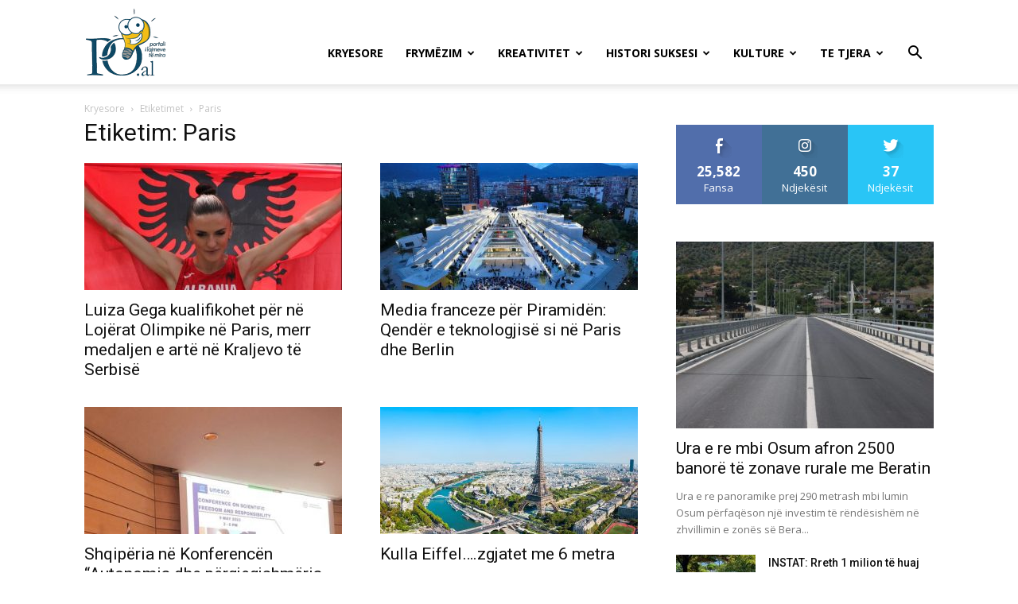

--- FILE ---
content_type: text/html; charset=UTF-8
request_url: https://po.al/tag/paris/
body_size: 25969
content:
<!doctype html >
<!--[if IE 8]>    <html class="ie8" lang="en"> <![endif]-->
<!--[if IE 9]>    <html class="ie9" lang="en"> <![endif]-->
<!--[if gt IE 8]><!--> <html lang="en-US"> <!--<![endif]-->
<head>
    <title>Paris Archives - PO.al</title>
    <meta charset="UTF-8" />
    <meta name="viewport" content="width=device-width, initial-scale=1.0">
    <link rel="pingback" href="https://po.al/xmlrpc.php" />
    <meta name='robots' content='index, follow, max-image-preview:large, max-snippet:-1, max-video-preview:-1' />
<link rel="icon" type="image/png" href="https://po.al/wp-content/uploads/2017/10/16.jpg"><link rel="apple-touch-icon" sizes="76x76" href="https://po.al/wp-content/uploads/2017/10/90.png"/><link rel="apple-touch-icon" sizes="120x120" href="https://po.al/wp-content/uploads/2017/10/90.png"/><link rel="apple-touch-icon" sizes="152x152" href="https://po.al/wp-content/uploads/2017/10/90.png"/><link rel="apple-touch-icon" sizes="114x114" href="https://po.al/wp-content/uploads/2017/10/90.png"/><link rel="apple-touch-icon" sizes="144x144" href="https://po.al/wp-content/uploads/2017/10/90.png"/>
	<!-- This site is optimized with the Yoast SEO plugin v21.2 - https://yoast.com/wordpress/plugins/seo/ -->
	<link rel="canonical" href="https://po.al/tag/paris/" />
	<meta property="og:locale" content="en_US" />
	<meta property="og:type" content="article" />
	<meta property="og:title" content="Paris Archives - PO.al" />
	<meta property="og:url" content="https://po.al/tag/paris/" />
	<meta property="og:site_name" content="PO.al" />
	<meta property="og:image" content="https://po.al/wp-content/uploads/2016/05/po.png" />
	<meta property="og:image:width" content="646" />
	<meta property="og:image:height" content="312" />
	<meta property="og:image:type" content="image/png" />
	<meta name="twitter:card" content="summary_large_image" />
	<meta name="twitter:site" content="@poalbania" />
	<script type="application/ld+json" class="yoast-schema-graph">{"@context":"https://schema.org","@graph":[{"@type":"CollectionPage","@id":"https://po.al/tag/paris/","url":"https://po.al/tag/paris/","name":"Paris Archives - PO.al","isPartOf":{"@id":"https://po.al/#website"},"primaryImageOfPage":{"@id":"https://po.al/tag/paris/#primaryimage"},"image":{"@id":"https://po.al/tag/paris/#primaryimage"},"thumbnailUrl":"https://po.al/wp-content/uploads/2023/07/640-0-64bbcc5000528.jpg","breadcrumb":{"@id":"https://po.al/tag/paris/#breadcrumb"},"inLanguage":"en-US"},{"@type":"ImageObject","inLanguage":"en-US","@id":"https://po.al/tag/paris/#primaryimage","url":"https://po.al/wp-content/uploads/2023/07/640-0-64bbcc5000528.jpg","contentUrl":"https://po.al/wp-content/uploads/2023/07/640-0-64bbcc5000528.jpg","width":640,"height":372},{"@type":"BreadcrumbList","@id":"https://po.al/tag/paris/#breadcrumb","itemListElement":[{"@type":"ListItem","position":1,"name":"Home","item":"https://po.al/"},{"@type":"ListItem","position":2,"name":"Paris"}]},{"@type":"WebSite","@id":"https://po.al/#website","url":"https://po.al/","name":"PO.al","description":"Portali i Lajmeve te Mira","publisher":{"@id":"https://po.al/#organization"},"potentialAction":[{"@type":"SearchAction","target":{"@type":"EntryPoint","urlTemplate":"https://po.al/?s={search_term_string}"},"query-input":"required name=search_term_string"}],"inLanguage":"en-US"},{"@type":"Organization","@id":"https://po.al/#organization","name":"PO.al","url":"https://po.al/","logo":{"@type":"ImageObject","inLanguage":"en-US","@id":"https://po.al/#/schema/logo/image/","url":"https://po.al/wp-content/uploads/2016/06/icona_100.png","contentUrl":"https://po.al/wp-content/uploads/2016/06/icona_100.png","width":100,"height":100,"caption":"PO.al"},"image":{"@id":"https://po.al/#/schema/logo/image/"},"sameAs":["https://web.facebook.com/poal-867694043376060/","https://twitter.com/poalbania","http://po.shqiperia"]}]}</script>
	<!-- / Yoast SEO plugin. -->


<link rel='dns-prefetch' href='//fonts.googleapis.com' />
<link rel="alternate" type="application/rss+xml" title="PO.al &raquo; Feed" href="https://po.al/feed/" />
<link rel="alternate" type="application/rss+xml" title="PO.al &raquo; Paris Tag Feed" href="https://po.al/tag/paris/feed/" />
<script type="text/javascript">
window._wpemojiSettings = {"baseUrl":"https:\/\/s.w.org\/images\/core\/emoji\/14.0.0\/72x72\/","ext":".png","svgUrl":"https:\/\/s.w.org\/images\/core\/emoji\/14.0.0\/svg\/","svgExt":".svg","source":{"concatemoji":"https:\/\/po.al\/wp-includes\/js\/wp-emoji-release.min.js?ver=76d82f0017e18dc8847e5f572a40212e"}};
/*! This file is auto-generated */
!function(e,a,t){var n,r,o,i=a.createElement("canvas"),p=i.getContext&&i.getContext("2d");function s(e,t){p.clearRect(0,0,i.width,i.height),p.fillText(e,0,0);e=i.toDataURL();return p.clearRect(0,0,i.width,i.height),p.fillText(t,0,0),e===i.toDataURL()}function c(e){var t=a.createElement("script");t.src=e,t.defer=t.type="text/javascript",a.getElementsByTagName("head")[0].appendChild(t)}for(o=Array("flag","emoji"),t.supports={everything:!0,everythingExceptFlag:!0},r=0;r<o.length;r++)t.supports[o[r]]=function(e){if(p&&p.fillText)switch(p.textBaseline="top",p.font="600 32px Arial",e){case"flag":return s("\ud83c\udff3\ufe0f\u200d\u26a7\ufe0f","\ud83c\udff3\ufe0f\u200b\u26a7\ufe0f")?!1:!s("\ud83c\uddfa\ud83c\uddf3","\ud83c\uddfa\u200b\ud83c\uddf3")&&!s("\ud83c\udff4\udb40\udc67\udb40\udc62\udb40\udc65\udb40\udc6e\udb40\udc67\udb40\udc7f","\ud83c\udff4\u200b\udb40\udc67\u200b\udb40\udc62\u200b\udb40\udc65\u200b\udb40\udc6e\u200b\udb40\udc67\u200b\udb40\udc7f");case"emoji":return!s("\ud83e\udef1\ud83c\udffb\u200d\ud83e\udef2\ud83c\udfff","\ud83e\udef1\ud83c\udffb\u200b\ud83e\udef2\ud83c\udfff")}return!1}(o[r]),t.supports.everything=t.supports.everything&&t.supports[o[r]],"flag"!==o[r]&&(t.supports.everythingExceptFlag=t.supports.everythingExceptFlag&&t.supports[o[r]]);t.supports.everythingExceptFlag=t.supports.everythingExceptFlag&&!t.supports.flag,t.DOMReady=!1,t.readyCallback=function(){t.DOMReady=!0},t.supports.everything||(n=function(){t.readyCallback()},a.addEventListener?(a.addEventListener("DOMContentLoaded",n,!1),e.addEventListener("load",n,!1)):(e.attachEvent("onload",n),a.attachEvent("onreadystatechange",function(){"complete"===a.readyState&&t.readyCallback()})),(e=t.source||{}).concatemoji?c(e.concatemoji):e.wpemoji&&e.twemoji&&(c(e.twemoji),c(e.wpemoji)))}(window,document,window._wpemojiSettings);
</script>
<style type="text/css">
img.wp-smiley,
img.emoji {
	display: inline !important;
	border: none !important;
	box-shadow: none !important;
	height: 1em !important;
	width: 1em !important;
	margin: 0 0.07em !important;
	vertical-align: -0.1em !important;
	background: none !important;
	padding: 0 !important;
}
</style>
	<link rel='stylesheet' id='wp-block-library-css' href='https://po.al/wp-includes/css/dist/block-library/style.min.css?ver=76d82f0017e18dc8847e5f572a40212e' type='text/css' media='all' />
<link rel='stylesheet' id='classic-theme-styles-css' href='https://po.al/wp-includes/css/classic-themes.min.css?ver=76d82f0017e18dc8847e5f572a40212e' type='text/css' media='all' />
<style id='global-styles-inline-css' type='text/css'>
body{--wp--preset--color--black: #000000;--wp--preset--color--cyan-bluish-gray: #abb8c3;--wp--preset--color--white: #ffffff;--wp--preset--color--pale-pink: #f78da7;--wp--preset--color--vivid-red: #cf2e2e;--wp--preset--color--luminous-vivid-orange: #ff6900;--wp--preset--color--luminous-vivid-amber: #fcb900;--wp--preset--color--light-green-cyan: #7bdcb5;--wp--preset--color--vivid-green-cyan: #00d084;--wp--preset--color--pale-cyan-blue: #8ed1fc;--wp--preset--color--vivid-cyan-blue: #0693e3;--wp--preset--color--vivid-purple: #9b51e0;--wp--preset--gradient--vivid-cyan-blue-to-vivid-purple: linear-gradient(135deg,rgba(6,147,227,1) 0%,rgb(155,81,224) 100%);--wp--preset--gradient--light-green-cyan-to-vivid-green-cyan: linear-gradient(135deg,rgb(122,220,180) 0%,rgb(0,208,130) 100%);--wp--preset--gradient--luminous-vivid-amber-to-luminous-vivid-orange: linear-gradient(135deg,rgba(252,185,0,1) 0%,rgba(255,105,0,1) 100%);--wp--preset--gradient--luminous-vivid-orange-to-vivid-red: linear-gradient(135deg,rgba(255,105,0,1) 0%,rgb(207,46,46) 100%);--wp--preset--gradient--very-light-gray-to-cyan-bluish-gray: linear-gradient(135deg,rgb(238,238,238) 0%,rgb(169,184,195) 100%);--wp--preset--gradient--cool-to-warm-spectrum: linear-gradient(135deg,rgb(74,234,220) 0%,rgb(151,120,209) 20%,rgb(207,42,186) 40%,rgb(238,44,130) 60%,rgb(251,105,98) 80%,rgb(254,248,76) 100%);--wp--preset--gradient--blush-light-purple: linear-gradient(135deg,rgb(255,206,236) 0%,rgb(152,150,240) 100%);--wp--preset--gradient--blush-bordeaux: linear-gradient(135deg,rgb(254,205,165) 0%,rgb(254,45,45) 50%,rgb(107,0,62) 100%);--wp--preset--gradient--luminous-dusk: linear-gradient(135deg,rgb(255,203,112) 0%,rgb(199,81,192) 50%,rgb(65,88,208) 100%);--wp--preset--gradient--pale-ocean: linear-gradient(135deg,rgb(255,245,203) 0%,rgb(182,227,212) 50%,rgb(51,167,181) 100%);--wp--preset--gradient--electric-grass: linear-gradient(135deg,rgb(202,248,128) 0%,rgb(113,206,126) 100%);--wp--preset--gradient--midnight: linear-gradient(135deg,rgb(2,3,129) 0%,rgb(40,116,252) 100%);--wp--preset--duotone--dark-grayscale: url('#wp-duotone-dark-grayscale');--wp--preset--duotone--grayscale: url('#wp-duotone-grayscale');--wp--preset--duotone--purple-yellow: url('#wp-duotone-purple-yellow');--wp--preset--duotone--blue-red: url('#wp-duotone-blue-red');--wp--preset--duotone--midnight: url('#wp-duotone-midnight');--wp--preset--duotone--magenta-yellow: url('#wp-duotone-magenta-yellow');--wp--preset--duotone--purple-green: url('#wp-duotone-purple-green');--wp--preset--duotone--blue-orange: url('#wp-duotone-blue-orange');--wp--preset--font-size--small: 11px;--wp--preset--font-size--medium: 20px;--wp--preset--font-size--large: 32px;--wp--preset--font-size--x-large: 42px;--wp--preset--font-size--regular: 15px;--wp--preset--font-size--larger: 50px;--wp--preset--spacing--20: 0.44rem;--wp--preset--spacing--30: 0.67rem;--wp--preset--spacing--40: 1rem;--wp--preset--spacing--50: 1.5rem;--wp--preset--spacing--60: 2.25rem;--wp--preset--spacing--70: 3.38rem;--wp--preset--spacing--80: 5.06rem;--wp--preset--shadow--natural: 6px 6px 9px rgba(0, 0, 0, 0.2);--wp--preset--shadow--deep: 12px 12px 50px rgba(0, 0, 0, 0.4);--wp--preset--shadow--sharp: 6px 6px 0px rgba(0, 0, 0, 0.2);--wp--preset--shadow--outlined: 6px 6px 0px -3px rgba(255, 255, 255, 1), 6px 6px rgba(0, 0, 0, 1);--wp--preset--shadow--crisp: 6px 6px 0px rgba(0, 0, 0, 1);}:where(.is-layout-flex){gap: 0.5em;}body .is-layout-flow > .alignleft{float: left;margin-inline-start: 0;margin-inline-end: 2em;}body .is-layout-flow > .alignright{float: right;margin-inline-start: 2em;margin-inline-end: 0;}body .is-layout-flow > .aligncenter{margin-left: auto !important;margin-right: auto !important;}body .is-layout-constrained > .alignleft{float: left;margin-inline-start: 0;margin-inline-end: 2em;}body .is-layout-constrained > .alignright{float: right;margin-inline-start: 2em;margin-inline-end: 0;}body .is-layout-constrained > .aligncenter{margin-left: auto !important;margin-right: auto !important;}body .is-layout-constrained > :where(:not(.alignleft):not(.alignright):not(.alignfull)){max-width: var(--wp--style--global--content-size);margin-left: auto !important;margin-right: auto !important;}body .is-layout-constrained > .alignwide{max-width: var(--wp--style--global--wide-size);}body .is-layout-flex{display: flex;}body .is-layout-flex{flex-wrap: wrap;align-items: center;}body .is-layout-flex > *{margin: 0;}:where(.wp-block-columns.is-layout-flex){gap: 2em;}.has-black-color{color: var(--wp--preset--color--black) !important;}.has-cyan-bluish-gray-color{color: var(--wp--preset--color--cyan-bluish-gray) !important;}.has-white-color{color: var(--wp--preset--color--white) !important;}.has-pale-pink-color{color: var(--wp--preset--color--pale-pink) !important;}.has-vivid-red-color{color: var(--wp--preset--color--vivid-red) !important;}.has-luminous-vivid-orange-color{color: var(--wp--preset--color--luminous-vivid-orange) !important;}.has-luminous-vivid-amber-color{color: var(--wp--preset--color--luminous-vivid-amber) !important;}.has-light-green-cyan-color{color: var(--wp--preset--color--light-green-cyan) !important;}.has-vivid-green-cyan-color{color: var(--wp--preset--color--vivid-green-cyan) !important;}.has-pale-cyan-blue-color{color: var(--wp--preset--color--pale-cyan-blue) !important;}.has-vivid-cyan-blue-color{color: var(--wp--preset--color--vivid-cyan-blue) !important;}.has-vivid-purple-color{color: var(--wp--preset--color--vivid-purple) !important;}.has-black-background-color{background-color: var(--wp--preset--color--black) !important;}.has-cyan-bluish-gray-background-color{background-color: var(--wp--preset--color--cyan-bluish-gray) !important;}.has-white-background-color{background-color: var(--wp--preset--color--white) !important;}.has-pale-pink-background-color{background-color: var(--wp--preset--color--pale-pink) !important;}.has-vivid-red-background-color{background-color: var(--wp--preset--color--vivid-red) !important;}.has-luminous-vivid-orange-background-color{background-color: var(--wp--preset--color--luminous-vivid-orange) !important;}.has-luminous-vivid-amber-background-color{background-color: var(--wp--preset--color--luminous-vivid-amber) !important;}.has-light-green-cyan-background-color{background-color: var(--wp--preset--color--light-green-cyan) !important;}.has-vivid-green-cyan-background-color{background-color: var(--wp--preset--color--vivid-green-cyan) !important;}.has-pale-cyan-blue-background-color{background-color: var(--wp--preset--color--pale-cyan-blue) !important;}.has-vivid-cyan-blue-background-color{background-color: var(--wp--preset--color--vivid-cyan-blue) !important;}.has-vivid-purple-background-color{background-color: var(--wp--preset--color--vivid-purple) !important;}.has-black-border-color{border-color: var(--wp--preset--color--black) !important;}.has-cyan-bluish-gray-border-color{border-color: var(--wp--preset--color--cyan-bluish-gray) !important;}.has-white-border-color{border-color: var(--wp--preset--color--white) !important;}.has-pale-pink-border-color{border-color: var(--wp--preset--color--pale-pink) !important;}.has-vivid-red-border-color{border-color: var(--wp--preset--color--vivid-red) !important;}.has-luminous-vivid-orange-border-color{border-color: var(--wp--preset--color--luminous-vivid-orange) !important;}.has-luminous-vivid-amber-border-color{border-color: var(--wp--preset--color--luminous-vivid-amber) !important;}.has-light-green-cyan-border-color{border-color: var(--wp--preset--color--light-green-cyan) !important;}.has-vivid-green-cyan-border-color{border-color: var(--wp--preset--color--vivid-green-cyan) !important;}.has-pale-cyan-blue-border-color{border-color: var(--wp--preset--color--pale-cyan-blue) !important;}.has-vivid-cyan-blue-border-color{border-color: var(--wp--preset--color--vivid-cyan-blue) !important;}.has-vivid-purple-border-color{border-color: var(--wp--preset--color--vivid-purple) !important;}.has-vivid-cyan-blue-to-vivid-purple-gradient-background{background: var(--wp--preset--gradient--vivid-cyan-blue-to-vivid-purple) !important;}.has-light-green-cyan-to-vivid-green-cyan-gradient-background{background: var(--wp--preset--gradient--light-green-cyan-to-vivid-green-cyan) !important;}.has-luminous-vivid-amber-to-luminous-vivid-orange-gradient-background{background: var(--wp--preset--gradient--luminous-vivid-amber-to-luminous-vivid-orange) !important;}.has-luminous-vivid-orange-to-vivid-red-gradient-background{background: var(--wp--preset--gradient--luminous-vivid-orange-to-vivid-red) !important;}.has-very-light-gray-to-cyan-bluish-gray-gradient-background{background: var(--wp--preset--gradient--very-light-gray-to-cyan-bluish-gray) !important;}.has-cool-to-warm-spectrum-gradient-background{background: var(--wp--preset--gradient--cool-to-warm-spectrum) !important;}.has-blush-light-purple-gradient-background{background: var(--wp--preset--gradient--blush-light-purple) !important;}.has-blush-bordeaux-gradient-background{background: var(--wp--preset--gradient--blush-bordeaux) !important;}.has-luminous-dusk-gradient-background{background: var(--wp--preset--gradient--luminous-dusk) !important;}.has-pale-ocean-gradient-background{background: var(--wp--preset--gradient--pale-ocean) !important;}.has-electric-grass-gradient-background{background: var(--wp--preset--gradient--electric-grass) !important;}.has-midnight-gradient-background{background: var(--wp--preset--gradient--midnight) !important;}.has-small-font-size{font-size: var(--wp--preset--font-size--small) !important;}.has-medium-font-size{font-size: var(--wp--preset--font-size--medium) !important;}.has-large-font-size{font-size: var(--wp--preset--font-size--large) !important;}.has-x-large-font-size{font-size: var(--wp--preset--font-size--x-large) !important;}
.wp-block-navigation a:where(:not(.wp-element-button)){color: inherit;}
:where(.wp-block-columns.is-layout-flex){gap: 2em;}
.wp-block-pullquote{font-size: 1.5em;line-height: 1.6;}
</style>
<link rel='stylesheet' id='ctf_styles-css' href='https://po.al/wp-content/plugins/custom-twitter-feeds/css/ctf-styles.min.css?ver=2.3.0' type='text/css' media='all' />
<link rel='stylesheet' id='wpos-slick-style-css' href='https://po.al/wp-content/plugins/wp-responsive-recent-post-slider/assets/css/slick.css?ver=3.6.4' type='text/css' media='all' />
<link rel='stylesheet' id='wppsac-public-style-css' href='https://po.al/wp-content/plugins/wp-responsive-recent-post-slider/assets/css/recent-post-style.css?ver=3.6.4' type='text/css' media='all' />
<link rel='stylesheet' id='td-plugin-multi-purpose-css' href='https://po.al/wp-content/plugins/td-composer/td-multi-purpose/style.css?ver=cc1840e9c933374cafb3d94619867f37' type='text/css' media='all' />
<link rel='stylesheet' id='google-fonts-style-css' href='https://fonts.googleapis.com/css?family=Open+Sans%3A400%2C600%2C700%7CRoboto%3A400%2C500%2C700&#038;display=swap&#038;ver=12.4' type='text/css' media='all' />
<link rel='stylesheet' id='td-theme-css' href='https://po.al/wp-content/themes/Newspaper/style.css?ver=12.4' type='text/css' media='all' />
<style id='td-theme-inline-css' type='text/css'>
    
        @media (max-width: 767px) {
            .td-header-desktop-wrap {
                display: none;
            }
        }
        @media (min-width: 767px) {
            .td-header-mobile-wrap {
                display: none;
            }
        }
    
	
</style>
<link rel='stylesheet' id='td-legacy-framework-front-style-css' href='https://po.al/wp-content/plugins/td-composer/legacy/Newspaper/assets/css/td_legacy_main.css?ver=cc1840e9c933374cafb3d94619867f37' type='text/css' media='all' />
<link rel='stylesheet' id='td-standard-pack-framework-front-style-css' href='https://po.al/wp-content/plugins/td-standard-pack/Newspaper/assets/css/td_standard_pack_main.css?ver=d39710269e5f4389cf7661fe4fdc36f9' type='text/css' media='all' />
<link rel='stylesheet' id='tdb_style_cloud_templates_front-css' href='https://po.al/wp-content/plugins/td-cloud-library/assets/css/tdb_main.css?ver=ec3d2d0202aa1c6516855c14ff9ec3ea' type='text/css' media='all' />
<script type='text/javascript' src='https://po.al/wp-includes/js/jquery/jquery.min.js?ver=3.6.4' id='jquery-core-js'></script>
<script type='text/javascript' src='https://po.al/wp-includes/js/jquery/jquery-migrate.min.js?ver=3.4.0' id='jquery-migrate-js'></script>
<link rel="https://api.w.org/" href="https://po.al/wp-json/" /><link rel="alternate" type="application/json" href="https://po.al/wp-json/wp/v2/tags/2370" /><!--[if lt IE 9]><script src="https://cdnjs.cloudflare.com/ajax/libs/html5shiv/3.7.3/html5shiv.js"></script><![endif]-->
        <script>
        window.tdb_global_vars = {"wpRestUrl":"https:\/\/po.al\/wp-json\/","permalinkStructure":"\/%postname%\/"};
        window.tdb_p_autoload_vars = {"isAjax":false,"isAdminBarShowing":false,"autoloadScrollPercent":50};
    </script>
    
    <style id="tdb-global-colors">
        :root {--accent-color: #fff;}
    </style>
	

<!-- JS generated by theme -->

<script>
    
    

	    var tdBlocksArray = []; //here we store all the items for the current page

	    //td_block class - each ajax block uses a object of this class for requests
	    function tdBlock() {
		    this.id = '';
		    this.block_type = 1; //block type id (1-234 etc)
		    this.atts = '';
		    this.td_column_number = '';
		    this.td_current_page = 1; //
		    this.post_count = 0; //from wp
		    this.found_posts = 0; //from wp
		    this.max_num_pages = 0; //from wp
		    this.td_filter_value = ''; //current live filter value
		    this.is_ajax_running = false;
		    this.td_user_action = ''; // load more or infinite loader (used by the animation)
		    this.header_color = '';
		    this.ajax_pagination_infinite_stop = ''; //show load more at page x
	    }


        // td_js_generator - mini detector
        (function(){
            var htmlTag = document.getElementsByTagName("html")[0];

	        if ( navigator.userAgent.indexOf("MSIE 10.0") > -1 ) {
                htmlTag.className += ' ie10';
            }

            if ( !!navigator.userAgent.match(/Trident.*rv\:11\./) ) {
                htmlTag.className += ' ie11';
            }

	        if ( navigator.userAgent.indexOf("Edge") > -1 ) {
                htmlTag.className += ' ieEdge';
            }

            if ( /(iPad|iPhone|iPod)/g.test(navigator.userAgent) ) {
                htmlTag.className += ' td-md-is-ios';
            }

            var user_agent = navigator.userAgent.toLowerCase();
            if ( user_agent.indexOf("android") > -1 ) {
                htmlTag.className += ' td-md-is-android';
            }

            if ( -1 !== navigator.userAgent.indexOf('Mac OS X')  ) {
                htmlTag.className += ' td-md-is-os-x';
            }

            if ( /chrom(e|ium)/.test(navigator.userAgent.toLowerCase()) ) {
               htmlTag.className += ' td-md-is-chrome';
            }

            if ( -1 !== navigator.userAgent.indexOf('Firefox') ) {
                htmlTag.className += ' td-md-is-firefox';
            }

            if ( -1 !== navigator.userAgent.indexOf('Safari') && -1 === navigator.userAgent.indexOf('Chrome') ) {
                htmlTag.className += ' td-md-is-safari';
            }

            if( -1 !== navigator.userAgent.indexOf('IEMobile') ){
                htmlTag.className += ' td-md-is-iemobile';
            }

        })();




        var tdLocalCache = {};

        ( function () {
            "use strict";

            tdLocalCache = {
                data: {},
                remove: function (resource_id) {
                    delete tdLocalCache.data[resource_id];
                },
                exist: function (resource_id) {
                    return tdLocalCache.data.hasOwnProperty(resource_id) && tdLocalCache.data[resource_id] !== null;
                },
                get: function (resource_id) {
                    return tdLocalCache.data[resource_id];
                },
                set: function (resource_id, cachedData) {
                    tdLocalCache.remove(resource_id);
                    tdLocalCache.data[resource_id] = cachedData;
                }
            };
        })();

    
    
var td_viewport_interval_list=[{"limitBottom":767,"sidebarWidth":228},{"limitBottom":1018,"sidebarWidth":300},{"limitBottom":1140,"sidebarWidth":324}];
var td_animation_stack_effect="type2";
var tds_animation_stack=true;
var td_animation_stack_specific_selectors=".entry-thumb, img[class*=\"wp-image-\"], a.td-sml-link-to-image > img, .td-lazy-img";
var td_animation_stack_general_selectors=".td-animation-stack .entry-thumb, .post .entry-thumb, .post img[class*=\"wp-image-\"], a.td-sml-link-to-image > img, .td-animation-stack .td-lazy-img";
var tdc_is_installed="yes";
var td_ajax_url="https:\/\/po.al\/wp-admin\/admin-ajax.php?td_theme_name=Newspaper&v=12.4";
var td_get_template_directory_uri="https:\/\/po.al\/wp-content\/plugins\/td-composer\/legacy\/common";
var tds_snap_menu="";
var tds_logo_on_sticky="";
var tds_header_style="7";
var td_please_wait="Ju lutem prisni...";
var td_email_user_pass_incorrect="P\u00ebrdoruesi ose fjal\u00ebkalimi gabim!";
var td_email_user_incorrect="Emaili ose p\u00ebrdoruesi gabim!";
var td_email_incorrect="Email pasakt\u00eb!";
var td_user_incorrect="Username incorrect!";
var td_email_user_empty="Email or username empty!";
var td_pass_empty="Pass empty!";
var td_pass_pattern_incorrect="Invalid Pass Pattern!";
var td_retype_pass_incorrect="Retyped Pass incorrect!";
var tds_more_articles_on_post_enable="show";
var tds_more_articles_on_post_time_to_wait="";
var tds_more_articles_on_post_pages_distance_from_top=0;
var tds_theme_color_site_wide="#e8d04c";
var tds_smart_sidebar="enabled";
var tdThemeName="Newspaper";
var tdThemeNameWl="Newspaper";
var td_magnific_popup_translation_tPrev="Paraprake (Butoni me shigjet\u00eb majtas)";
var td_magnific_popup_translation_tNext="Tjetra (Butoni me shigjet\u00eb djathtas)";
var td_magnific_popup_translation_tCounter="%curr% nga %total%";
var td_magnific_popup_translation_ajax_tError="P\u00ebrmbajtja nga %url% nuk mundi t\u00eb shkarkohet,";
var td_magnific_popup_translation_image_tError="Imazhi #%curr% nuk mundi t\u00eb shkarkohet.";
var tdBlockNonce="115d860beb";
var tdsDateFormat="l, F j, Y";
var tdDateNamesI18n={"month_names":["January","February","March","April","May","June","July","August","September","October","November","December"],"month_names_short":["Jan","Feb","Mar","Apr","May","Jun","Jul","Aug","Sep","Oct","Nov","Dec"],"day_names":["Sunday","Monday","Tuesday","Wednesday","Thursday","Friday","Saturday"],"day_names_short":["Sun","Mon","Tue","Wed","Thu","Fri","Sat"]};
var tdb_modal_confirm="Save";
var tdb_modal_cancel="Cancel";
var tdb_modal_confirm_alt="Yes";
var tdb_modal_cancel_alt="No";
var td_ad_background_click_link="";
var td_ad_background_click_target="";
</script>


<!-- Header style compiled by theme -->

<style>
    
.td-header-wrap .black-menu .sf-menu > .current-menu-item > a,
    .td-header-wrap .black-menu .sf-menu > .current-menu-ancestor > a,
    .td-header-wrap .black-menu .sf-menu > .current-category-ancestor > a,
    .td-header-wrap .black-menu .sf-menu > li > a:hover,
    .td-header-wrap .black-menu .sf-menu > .sfHover > a,
    .sf-menu > .current-menu-item > a:after,
    .sf-menu > .current-menu-ancestor > a:after,
    .sf-menu > .current-category-ancestor > a:after,
    .sf-menu > li:hover > a:after,
    .sf-menu > .sfHover > a:after,
    .header-search-wrap .td-drop-down-search:after,
    .header-search-wrap .td-drop-down-search .btn:hover,
    input[type=submit]:hover,
    .td-read-more a,
    .td-post-category:hover,
    body .td_top_authors .td-active .td-author-post-count,
    body .td_top_authors .td-active .td-author-comments-count,
    body .td_top_authors .td_mod_wrap:hover .td-author-post-count,
    body .td_top_authors .td_mod_wrap:hover .td-author-comments-count,
    .td-404-sub-sub-title a:hover,
    .td-search-form-widget .wpb_button:hover,
    .td-rating-bar-wrap div,
    .dropcap,
    .td_wrapper_video_playlist .td_video_controls_playlist_wrapper,
    .wpb_default,
    .wpb_default:hover,
    .td-left-smart-list:hover,
    .td-right-smart-list:hover,
    #bbpress-forums button:hover,
    .bbp_widget_login .button:hover,
    .td-footer-wrapper .td-post-category,
    .td-footer-wrapper .widget_product_search input[type="submit"]:hover,
    .single-product .product .summary .cart .button:hover,
    .td-next-prev-wrap a:hover,
    .td-load-more-wrap a:hover,
    .td-post-small-box a:hover,
    .page-nav .current,
    .page-nav:first-child > div,
    #bbpress-forums .bbp-pagination .current,
    #bbpress-forums #bbp-single-user-details #bbp-user-navigation li.current a,
    .td-theme-slider:hover .slide-meta-cat a,
    a.vc_btn-black:hover,
    .td-trending-now-wrapper:hover .td-trending-now-title,
    .td-scroll-up,
    .td-smart-list-button:hover,
    .td-weather-information:before,
    .td-weather-week:before,
    .td_block_exchange .td-exchange-header:before,
    .td-pulldown-syle-2 .td-subcat-dropdown ul:after,
    .td_block_template_9 .td-block-title:after,
    .td_block_template_15 .td-block-title:before,
    div.wpforms-container .wpforms-form div.wpforms-submit-container button[type=submit],
    .td-close-video-fixed {
        background-color: #e8d04c;
    }

    .td_block_template_4 .td-related-title .td-cur-simple-item:before {
        border-color: #e8d04c transparent transparent transparent !important;
    }
    
    
    .td_block_template_4 .td-related-title .td-cur-simple-item,
    .td_block_template_3 .td-related-title .td-cur-simple-item,
    .td_block_template_9 .td-related-title:after {
        background-color: #e8d04c;
    }

    a,
    cite a:hover,
    .td-page-content blockquote p,
    .td-post-content blockquote p,
    .mce-content-body blockquote p,
    .comment-content blockquote p,
    .wpb_text_column blockquote p,
    .td_block_text_with_title blockquote p,
    .td_module_wrap:hover .entry-title a,
    .td-subcat-filter .td-subcat-list a:hover,
    .td-subcat-filter .td-subcat-dropdown a:hover,
    .td_quote_on_blocks,
    .dropcap2,
    .dropcap3,
    body .td_top_authors .td-active .td-authors-name a,
    body .td_top_authors .td_mod_wrap:hover .td-authors-name a,
    .td-post-next-prev-content a:hover,
    .author-box-wrap .td-author-social a:hover,
    .td-author-name a:hover,
    .td-author-url a:hover,
    .comment-reply-link:hover,
    .logged-in-as a:hover,
    #cancel-comment-reply-link:hover,
    .td-search-query,
    .widget a:hover,
    .td_wp_recentcomments a:hover,
    .archive .widget_archive .current,
    .archive .widget_archive .current a,
    .widget_calendar tfoot a:hover,
    #bbpress-forums li.bbp-header .bbp-reply-content span a:hover,
    #bbpress-forums .bbp-forum-freshness a:hover,
    #bbpress-forums .bbp-topic-freshness a:hover,
    #bbpress-forums .bbp-forums-list li a:hover,
    #bbpress-forums .bbp-forum-title:hover,
    #bbpress-forums .bbp-topic-permalink:hover,
    #bbpress-forums .bbp-topic-started-by a:hover,
    #bbpress-forums .bbp-topic-started-in a:hover,
    #bbpress-forums .bbp-body .super-sticky li.bbp-topic-title .bbp-topic-permalink,
    #bbpress-forums .bbp-body .sticky li.bbp-topic-title .bbp-topic-permalink,
    .widget_display_replies .bbp-author-name,
    .widget_display_topics .bbp-author-name,
    .td-subfooter-menu li a:hover,
    a.vc_btn-black:hover,
    .td-smart-list-dropdown-wrap .td-smart-list-button:hover,
    .td-instagram-user a,
    .td-block-title-wrap .td-wrapper-pulldown-filter .td-pulldown-filter-display-option:hover,
    .td-block-title-wrap .td-wrapper-pulldown-filter .td-pulldown-filter-display-option:hover i,
    .td-block-title-wrap .td-wrapper-pulldown-filter .td-pulldown-filter-link:hover,
    .td-block-title-wrap .td-wrapper-pulldown-filter .td-pulldown-filter-item .td-cur-simple-item,
    .td-pulldown-syle-2 .td-subcat-dropdown:hover .td-subcat-more span,
    .td-pulldown-syle-2 .td-subcat-dropdown:hover .td-subcat-more i,
    .td-pulldown-syle-3 .td-subcat-dropdown:hover .td-subcat-more span,
    .td-pulldown-syle-3 .td-subcat-dropdown:hover .td-subcat-more i,
    .td_block_template_2 .td-related-title .td-cur-simple-item,
    .td_block_template_5 .td-related-title .td-cur-simple-item,
    .td_block_template_6 .td-related-title .td-cur-simple-item,
    .td_block_template_7 .td-related-title .td-cur-simple-item,
    .td_block_template_8 .td-related-title .td-cur-simple-item,
    .td_block_template_9 .td-related-title .td-cur-simple-item,
    .td_block_template_10 .td-related-title .td-cur-simple-item,
    .td_block_template_11 .td-related-title .td-cur-simple-item,
    .td_block_template_12 .td-related-title .td-cur-simple-item,
    .td_block_template_13 .td-related-title .td-cur-simple-item,
    .td_block_template_14 .td-related-title .td-cur-simple-item,
    .td_block_template_15 .td-related-title .td-cur-simple-item,
    .td_block_template_16 .td-related-title .td-cur-simple-item,
    .td_block_template_17 .td-related-title .td-cur-simple-item,
    .td-theme-wrap .sf-menu ul .td-menu-item > a:hover,
    .td-theme-wrap .sf-menu ul .sfHover > a,
    .td-theme-wrap .sf-menu ul .current-menu-ancestor > a,
    .td-theme-wrap .sf-menu ul .current-category-ancestor > a,
    .td-theme-wrap .sf-menu ul .current-menu-item > a,
    .td_outlined_btn,
    body .td_block_categories_tags .td-ct-item:hover,
    body .td_block_list_menu li.current-menu-item > a,
    body .td_block_list_menu li.current-menu-ancestor > a,
    body .td_block_list_menu li.current-category-ancestor > a {
        color: #e8d04c;
    }

    a.vc_btn-black.vc_btn_square_outlined:hover,
    a.vc_btn-black.vc_btn_outlined:hover {
        color: #e8d04c !important;
    }

    .td-next-prev-wrap a:hover,
    .td-load-more-wrap a:hover,
    .td-post-small-box a:hover,
    .page-nav .current,
    .page-nav:first-child > div,
    #bbpress-forums .bbp-pagination .current,
    .post .td_quote_box,
    .page .td_quote_box,
    a.vc_btn-black:hover,
    .td_block_template_5 .td-block-title > *,
    .td_outlined_btn {
        border-color: #e8d04c;
    }

    .td_wrapper_video_playlist .td_video_currently_playing:after {
        border-color: #e8d04c !important;
    }

    .header-search-wrap .td-drop-down-search:before {
        border-color: transparent transparent #e8d04c transparent;
    }

    .block-title > span,
    .block-title > a,
    .block-title > label,
    .widgettitle,
    .widgettitle:after,
    body .td-trending-now-title,
    .td-trending-now-wrapper:hover .td-trending-now-title,
    .wpb_tabs li.ui-tabs-active a,
    .wpb_tabs li:hover a,
    .vc_tta-container .vc_tta-color-grey.vc_tta-tabs-position-top.vc_tta-style-classic .vc_tta-tabs-container .vc_tta-tab.vc_active > a,
    .vc_tta-container .vc_tta-color-grey.vc_tta-tabs-position-top.vc_tta-style-classic .vc_tta-tabs-container .vc_tta-tab:hover > a,
    .td_block_template_1 .td-related-title .td-cur-simple-item,
    .td-subcat-filter .td-subcat-dropdown:hover .td-subcat-more, 
    .td_3D_btn,
    .td_shadow_btn,
    .td_default_btn,
    .td_round_btn, 
    .td_outlined_btn:hover {
    	background-color: #e8d04c;
    }
    .block-title,
    .td_block_template_1 .td-related-title,
    .wpb_tabs .wpb_tabs_nav,
    .vc_tta-container .vc_tta-color-grey.vc_tta-tabs-position-top.vc_tta-style-classic .vc_tta-tabs-container {
        border-color: #e8d04c;
    }
    .td_block_wrap .td-subcat-item a.td-cur-simple-item {
	    color: #e8d04c;
	}


    
    .td-grid-style-4 .entry-title
    {
        background-color: rgba(232, 208, 76, 0.7);
    }


    
    @media (max-width: 767px) {
        body .td-header-wrap .td-header-main-menu {
            background-color: #ffffff !important;
        }
    }


    
    @media (max-width: 767px) {
        body #td-top-mobile-toggle i,
        .td-header-wrap .header-search-wrap .td-icon-search {
            color: #ccad00 !important;
        }
    }.td-header-style-12 .td-header-menu-wrap-full,
    .td-header-style-12 .td-affix,
    .td-grid-style-1.td-hover-1 .td-big-grid-post:hover .td-post-category,
    .td-grid-style-5.td-hover-1 .td-big-grid-post:hover .td-post-category,
    .td_category_template_3 .td-current-sub-category,
    .td_category_template_8 .td-category-header .td-category a.td-current-sub-category,
    .td_category_template_4 .td-category-siblings .td-category a:hover,
     .td_block_big_grid_9.td-grid-style-1 .td-post-category,
    .td_block_big_grid_9.td-grid-style-5 .td-post-category,
    .td-grid-style-6.td-hover-1 .td-module-thumb:after,
     .tdm-menu-active-style5 .td-header-menu-wrap .sf-menu > .current-menu-item > a,
    .tdm-menu-active-style5 .td-header-menu-wrap .sf-menu > .current-menu-ancestor > a,
    .tdm-menu-active-style5 .td-header-menu-wrap .sf-menu > .current-category-ancestor > a,
    .tdm-menu-active-style5 .td-header-menu-wrap .sf-menu > li > a:hover,
    .tdm-menu-active-style5 .td-header-menu-wrap .sf-menu > .sfHover > a {
        background-color: #e8d04c;
    }
    
    .td_mega_menu_sub_cats .cur-sub-cat,
    .td-mega-span h3 a:hover,
    .td_mod_mega_menu:hover .entry-title a,
    .header-search-wrap .result-msg a:hover,
    .td-header-top-menu .td-drop-down-search .td_module_wrap:hover .entry-title a,
    .td-header-top-menu .td-icon-search:hover,
    .td-header-wrap .result-msg a:hover,
    .top-header-menu li a:hover,
    .top-header-menu .current-menu-item > a,
    .top-header-menu .current-menu-ancestor > a,
    .top-header-menu .current-category-ancestor > a,
    .td-social-icon-wrap > a:hover,
    .td-header-sp-top-widget .td-social-icon-wrap a:hover,
    .td_mod_related_posts:hover h3 > a,
    .td-post-template-11 .td-related-title .td-related-left:hover,
    .td-post-template-11 .td-related-title .td-related-right:hover,
    .td-post-template-11 .td-related-title .td-cur-simple-item,
    .td-post-template-11 .td_block_related_posts .td-next-prev-wrap a:hover,
    .td-category-header .td-pulldown-category-filter-link:hover,
    .td-category-siblings .td-subcat-dropdown a:hover,
    .td-category-siblings .td-subcat-dropdown a.td-current-sub-category,
    .footer-text-wrap .footer-email-wrap a,
    .footer-social-wrap a:hover,
    .td_module_17 .td-read-more a:hover,
    .td_module_18 .td-read-more a:hover,
    .td_module_19 .td-post-author-name a:hover,
    .td-pulldown-syle-2 .td-subcat-dropdown:hover .td-subcat-more span,
    .td-pulldown-syle-2 .td-subcat-dropdown:hover .td-subcat-more i,
    .td-pulldown-syle-3 .td-subcat-dropdown:hover .td-subcat-more span,
    .td-pulldown-syle-3 .td-subcat-dropdown:hover .td-subcat-more i,
    .tdm-menu-active-style3 .tdm-header.td-header-wrap .sf-menu > .current-category-ancestor > a,
    .tdm-menu-active-style3 .tdm-header.td-header-wrap .sf-menu > .current-menu-ancestor > a,
    .tdm-menu-active-style3 .tdm-header.td-header-wrap .sf-menu > .current-menu-item > a,
    .tdm-menu-active-style3 .tdm-header.td-header-wrap .sf-menu > .sfHover > a,
    .tdm-menu-active-style3 .tdm-header.td-header-wrap .sf-menu > li > a:hover {
        color: #e8d04c;
    }
    
    .td-mega-menu-page .wpb_content_element ul li a:hover,
    .td-theme-wrap .td-aj-search-results .td_module_wrap:hover .entry-title a,
    .td-theme-wrap .header-search-wrap .result-msg a:hover {
        color: #e8d04c !important;
    }
    
    .td_category_template_8 .td-category-header .td-category a.td-current-sub-category,
    .td_category_template_4 .td-category-siblings .td-category a:hover,
    .tdm-menu-active-style4 .tdm-header .sf-menu > .current-menu-item > a,
    .tdm-menu-active-style4 .tdm-header .sf-menu > .current-menu-ancestor > a,
    .tdm-menu-active-style4 .tdm-header .sf-menu > .current-category-ancestor > a,
    .tdm-menu-active-style4 .tdm-header .sf-menu > li > a:hover,
    .tdm-menu-active-style4 .tdm-header .sf-menu > .sfHover > a {
        border-color: #e8d04c;
    }
.td-header-wrap .black-menu .sf-menu > .current-menu-item > a,
    .td-header-wrap .black-menu .sf-menu > .current-menu-ancestor > a,
    .td-header-wrap .black-menu .sf-menu > .current-category-ancestor > a,
    .td-header-wrap .black-menu .sf-menu > li > a:hover,
    .td-header-wrap .black-menu .sf-menu > .sfHover > a,
    .sf-menu > .current-menu-item > a:after,
    .sf-menu > .current-menu-ancestor > a:after,
    .sf-menu > .current-category-ancestor > a:after,
    .sf-menu > li:hover > a:after,
    .sf-menu > .sfHover > a:after,
    .header-search-wrap .td-drop-down-search:after,
    .header-search-wrap .td-drop-down-search .btn:hover,
    input[type=submit]:hover,
    .td-read-more a,
    .td-post-category:hover,
    body .td_top_authors .td-active .td-author-post-count,
    body .td_top_authors .td-active .td-author-comments-count,
    body .td_top_authors .td_mod_wrap:hover .td-author-post-count,
    body .td_top_authors .td_mod_wrap:hover .td-author-comments-count,
    .td-404-sub-sub-title a:hover,
    .td-search-form-widget .wpb_button:hover,
    .td-rating-bar-wrap div,
    .dropcap,
    .td_wrapper_video_playlist .td_video_controls_playlist_wrapper,
    .wpb_default,
    .wpb_default:hover,
    .td-left-smart-list:hover,
    .td-right-smart-list:hover,
    #bbpress-forums button:hover,
    .bbp_widget_login .button:hover,
    .td-footer-wrapper .td-post-category,
    .td-footer-wrapper .widget_product_search input[type="submit"]:hover,
    .single-product .product .summary .cart .button:hover,
    .td-next-prev-wrap a:hover,
    .td-load-more-wrap a:hover,
    .td-post-small-box a:hover,
    .page-nav .current,
    .page-nav:first-child > div,
    #bbpress-forums .bbp-pagination .current,
    #bbpress-forums #bbp-single-user-details #bbp-user-navigation li.current a,
    .td-theme-slider:hover .slide-meta-cat a,
    a.vc_btn-black:hover,
    .td-trending-now-wrapper:hover .td-trending-now-title,
    .td-scroll-up,
    .td-smart-list-button:hover,
    .td-weather-information:before,
    .td-weather-week:before,
    .td_block_exchange .td-exchange-header:before,
    .td-pulldown-syle-2 .td-subcat-dropdown ul:after,
    .td_block_template_9 .td-block-title:after,
    .td_block_template_15 .td-block-title:before,
    div.wpforms-container .wpforms-form div.wpforms-submit-container button[type=submit],
    .td-close-video-fixed {
        background-color: #e8d04c;
    }

    .td_block_template_4 .td-related-title .td-cur-simple-item:before {
        border-color: #e8d04c transparent transparent transparent !important;
    }
    
    
    .td_block_template_4 .td-related-title .td-cur-simple-item,
    .td_block_template_3 .td-related-title .td-cur-simple-item,
    .td_block_template_9 .td-related-title:after {
        background-color: #e8d04c;
    }

    a,
    cite a:hover,
    .td-page-content blockquote p,
    .td-post-content blockquote p,
    .mce-content-body blockquote p,
    .comment-content blockquote p,
    .wpb_text_column blockquote p,
    .td_block_text_with_title blockquote p,
    .td_module_wrap:hover .entry-title a,
    .td-subcat-filter .td-subcat-list a:hover,
    .td-subcat-filter .td-subcat-dropdown a:hover,
    .td_quote_on_blocks,
    .dropcap2,
    .dropcap3,
    body .td_top_authors .td-active .td-authors-name a,
    body .td_top_authors .td_mod_wrap:hover .td-authors-name a,
    .td-post-next-prev-content a:hover,
    .author-box-wrap .td-author-social a:hover,
    .td-author-name a:hover,
    .td-author-url a:hover,
    .comment-reply-link:hover,
    .logged-in-as a:hover,
    #cancel-comment-reply-link:hover,
    .td-search-query,
    .widget a:hover,
    .td_wp_recentcomments a:hover,
    .archive .widget_archive .current,
    .archive .widget_archive .current a,
    .widget_calendar tfoot a:hover,
    #bbpress-forums li.bbp-header .bbp-reply-content span a:hover,
    #bbpress-forums .bbp-forum-freshness a:hover,
    #bbpress-forums .bbp-topic-freshness a:hover,
    #bbpress-forums .bbp-forums-list li a:hover,
    #bbpress-forums .bbp-forum-title:hover,
    #bbpress-forums .bbp-topic-permalink:hover,
    #bbpress-forums .bbp-topic-started-by a:hover,
    #bbpress-forums .bbp-topic-started-in a:hover,
    #bbpress-forums .bbp-body .super-sticky li.bbp-topic-title .bbp-topic-permalink,
    #bbpress-forums .bbp-body .sticky li.bbp-topic-title .bbp-topic-permalink,
    .widget_display_replies .bbp-author-name,
    .widget_display_topics .bbp-author-name,
    .td-subfooter-menu li a:hover,
    a.vc_btn-black:hover,
    .td-smart-list-dropdown-wrap .td-smart-list-button:hover,
    .td-instagram-user a,
    .td-block-title-wrap .td-wrapper-pulldown-filter .td-pulldown-filter-display-option:hover,
    .td-block-title-wrap .td-wrapper-pulldown-filter .td-pulldown-filter-display-option:hover i,
    .td-block-title-wrap .td-wrapper-pulldown-filter .td-pulldown-filter-link:hover,
    .td-block-title-wrap .td-wrapper-pulldown-filter .td-pulldown-filter-item .td-cur-simple-item,
    .td-pulldown-syle-2 .td-subcat-dropdown:hover .td-subcat-more span,
    .td-pulldown-syle-2 .td-subcat-dropdown:hover .td-subcat-more i,
    .td-pulldown-syle-3 .td-subcat-dropdown:hover .td-subcat-more span,
    .td-pulldown-syle-3 .td-subcat-dropdown:hover .td-subcat-more i,
    .td_block_template_2 .td-related-title .td-cur-simple-item,
    .td_block_template_5 .td-related-title .td-cur-simple-item,
    .td_block_template_6 .td-related-title .td-cur-simple-item,
    .td_block_template_7 .td-related-title .td-cur-simple-item,
    .td_block_template_8 .td-related-title .td-cur-simple-item,
    .td_block_template_9 .td-related-title .td-cur-simple-item,
    .td_block_template_10 .td-related-title .td-cur-simple-item,
    .td_block_template_11 .td-related-title .td-cur-simple-item,
    .td_block_template_12 .td-related-title .td-cur-simple-item,
    .td_block_template_13 .td-related-title .td-cur-simple-item,
    .td_block_template_14 .td-related-title .td-cur-simple-item,
    .td_block_template_15 .td-related-title .td-cur-simple-item,
    .td_block_template_16 .td-related-title .td-cur-simple-item,
    .td_block_template_17 .td-related-title .td-cur-simple-item,
    .td-theme-wrap .sf-menu ul .td-menu-item > a:hover,
    .td-theme-wrap .sf-menu ul .sfHover > a,
    .td-theme-wrap .sf-menu ul .current-menu-ancestor > a,
    .td-theme-wrap .sf-menu ul .current-category-ancestor > a,
    .td-theme-wrap .sf-menu ul .current-menu-item > a,
    .td_outlined_btn,
    body .td_block_categories_tags .td-ct-item:hover,
    body .td_block_list_menu li.current-menu-item > a,
    body .td_block_list_menu li.current-menu-ancestor > a,
    body .td_block_list_menu li.current-category-ancestor > a {
        color: #e8d04c;
    }

    a.vc_btn-black.vc_btn_square_outlined:hover,
    a.vc_btn-black.vc_btn_outlined:hover {
        color: #e8d04c !important;
    }

    .td-next-prev-wrap a:hover,
    .td-load-more-wrap a:hover,
    .td-post-small-box a:hover,
    .page-nav .current,
    .page-nav:first-child > div,
    #bbpress-forums .bbp-pagination .current,
    .post .td_quote_box,
    .page .td_quote_box,
    a.vc_btn-black:hover,
    .td_block_template_5 .td-block-title > *,
    .td_outlined_btn {
        border-color: #e8d04c;
    }

    .td_wrapper_video_playlist .td_video_currently_playing:after {
        border-color: #e8d04c !important;
    }

    .header-search-wrap .td-drop-down-search:before {
        border-color: transparent transparent #e8d04c transparent;
    }

    .block-title > span,
    .block-title > a,
    .block-title > label,
    .widgettitle,
    .widgettitle:after,
    body .td-trending-now-title,
    .td-trending-now-wrapper:hover .td-trending-now-title,
    .wpb_tabs li.ui-tabs-active a,
    .wpb_tabs li:hover a,
    .vc_tta-container .vc_tta-color-grey.vc_tta-tabs-position-top.vc_tta-style-classic .vc_tta-tabs-container .vc_tta-tab.vc_active > a,
    .vc_tta-container .vc_tta-color-grey.vc_tta-tabs-position-top.vc_tta-style-classic .vc_tta-tabs-container .vc_tta-tab:hover > a,
    .td_block_template_1 .td-related-title .td-cur-simple-item,
    .td-subcat-filter .td-subcat-dropdown:hover .td-subcat-more, 
    .td_3D_btn,
    .td_shadow_btn,
    .td_default_btn,
    .td_round_btn, 
    .td_outlined_btn:hover {
    	background-color: #e8d04c;
    }
    .block-title,
    .td_block_template_1 .td-related-title,
    .wpb_tabs .wpb_tabs_nav,
    .vc_tta-container .vc_tta-color-grey.vc_tta-tabs-position-top.vc_tta-style-classic .vc_tta-tabs-container {
        border-color: #e8d04c;
    }
    .td_block_wrap .td-subcat-item a.td-cur-simple-item {
	    color: #e8d04c;
	}


    
    .td-grid-style-4 .entry-title
    {
        background-color: rgba(232, 208, 76, 0.7);
    }


    
    @media (max-width: 767px) {
        body .td-header-wrap .td-header-main-menu {
            background-color: #ffffff !important;
        }
    }


    
    @media (max-width: 767px) {
        body #td-top-mobile-toggle i,
        .td-header-wrap .header-search-wrap .td-icon-search {
            color: #ccad00 !important;
        }
    }.td-header-style-12 .td-header-menu-wrap-full,
    .td-header-style-12 .td-affix,
    .td-grid-style-1.td-hover-1 .td-big-grid-post:hover .td-post-category,
    .td-grid-style-5.td-hover-1 .td-big-grid-post:hover .td-post-category,
    .td_category_template_3 .td-current-sub-category,
    .td_category_template_8 .td-category-header .td-category a.td-current-sub-category,
    .td_category_template_4 .td-category-siblings .td-category a:hover,
     .td_block_big_grid_9.td-grid-style-1 .td-post-category,
    .td_block_big_grid_9.td-grid-style-5 .td-post-category,
    .td-grid-style-6.td-hover-1 .td-module-thumb:after,
     .tdm-menu-active-style5 .td-header-menu-wrap .sf-menu > .current-menu-item > a,
    .tdm-menu-active-style5 .td-header-menu-wrap .sf-menu > .current-menu-ancestor > a,
    .tdm-menu-active-style5 .td-header-menu-wrap .sf-menu > .current-category-ancestor > a,
    .tdm-menu-active-style5 .td-header-menu-wrap .sf-menu > li > a:hover,
    .tdm-menu-active-style5 .td-header-menu-wrap .sf-menu > .sfHover > a {
        background-color: #e8d04c;
    }
    
    .td_mega_menu_sub_cats .cur-sub-cat,
    .td-mega-span h3 a:hover,
    .td_mod_mega_menu:hover .entry-title a,
    .header-search-wrap .result-msg a:hover,
    .td-header-top-menu .td-drop-down-search .td_module_wrap:hover .entry-title a,
    .td-header-top-menu .td-icon-search:hover,
    .td-header-wrap .result-msg a:hover,
    .top-header-menu li a:hover,
    .top-header-menu .current-menu-item > a,
    .top-header-menu .current-menu-ancestor > a,
    .top-header-menu .current-category-ancestor > a,
    .td-social-icon-wrap > a:hover,
    .td-header-sp-top-widget .td-social-icon-wrap a:hover,
    .td_mod_related_posts:hover h3 > a,
    .td-post-template-11 .td-related-title .td-related-left:hover,
    .td-post-template-11 .td-related-title .td-related-right:hover,
    .td-post-template-11 .td-related-title .td-cur-simple-item,
    .td-post-template-11 .td_block_related_posts .td-next-prev-wrap a:hover,
    .td-category-header .td-pulldown-category-filter-link:hover,
    .td-category-siblings .td-subcat-dropdown a:hover,
    .td-category-siblings .td-subcat-dropdown a.td-current-sub-category,
    .footer-text-wrap .footer-email-wrap a,
    .footer-social-wrap a:hover,
    .td_module_17 .td-read-more a:hover,
    .td_module_18 .td-read-more a:hover,
    .td_module_19 .td-post-author-name a:hover,
    .td-pulldown-syle-2 .td-subcat-dropdown:hover .td-subcat-more span,
    .td-pulldown-syle-2 .td-subcat-dropdown:hover .td-subcat-more i,
    .td-pulldown-syle-3 .td-subcat-dropdown:hover .td-subcat-more span,
    .td-pulldown-syle-3 .td-subcat-dropdown:hover .td-subcat-more i,
    .tdm-menu-active-style3 .tdm-header.td-header-wrap .sf-menu > .current-category-ancestor > a,
    .tdm-menu-active-style3 .tdm-header.td-header-wrap .sf-menu > .current-menu-ancestor > a,
    .tdm-menu-active-style3 .tdm-header.td-header-wrap .sf-menu > .current-menu-item > a,
    .tdm-menu-active-style3 .tdm-header.td-header-wrap .sf-menu > .sfHover > a,
    .tdm-menu-active-style3 .tdm-header.td-header-wrap .sf-menu > li > a:hover {
        color: #e8d04c;
    }
    
    .td-mega-menu-page .wpb_content_element ul li a:hover,
    .td-theme-wrap .td-aj-search-results .td_module_wrap:hover .entry-title a,
    .td-theme-wrap .header-search-wrap .result-msg a:hover {
        color: #e8d04c !important;
    }
    
    .td_category_template_8 .td-category-header .td-category a.td-current-sub-category,
    .td_category_template_4 .td-category-siblings .td-category a:hover,
    .tdm-menu-active-style4 .tdm-header .sf-menu > .current-menu-item > a,
    .tdm-menu-active-style4 .tdm-header .sf-menu > .current-menu-ancestor > a,
    .tdm-menu-active-style4 .tdm-header .sf-menu > .current-category-ancestor > a,
    .tdm-menu-active-style4 .tdm-header .sf-menu > li > a:hover,
    .tdm-menu-active-style4 .tdm-header .sf-menu > .sfHover > a {
        border-color: #e8d04c;
    }
</style>

<meta name="facebook-domain-verification" content="edpcvhj5djcvg9ro10f42k5bx4wuwi" />



<script type="application/ld+json">
    {
        "@context": "http://schema.org",
        "@type": "BreadcrumbList",
        "itemListElement": [
            {
                "@type": "ListItem",
                "position": 1,
                "item": {
                    "@type": "WebSite",
                    "@id": "https://po.al/",
                    "name": "Kryesore"
                }
            },
            {
                "@type": "ListItem",
                "position": 2,
                    "item": {
                    "@type": "WebPage",
                    "@id": "https://po.al/tag/paris/",
                    "name": "Paris"
                }
            }    
        ]
    }
</script>

<!-- Button style compiled by theme -->

<style>
    .tdm_block_column_content:hover .tdm-col-content-title-url .tdm-title,
                .tds-button2 .tdm-btn-text,
                .tds-button2 i,
                .tds-button5:hover .tdm-btn-text,
                .tds-button5:hover i,
                .tds-button6 .tdm-btn-text,
                .tds-button6 i,
                .tdm_block_list .tdm-list-item i,
                .tdm_block_pricing .tdm-pricing-feature i,
                body .tdm-social-item i {
                    color: #e8d04c;
                }
                .tds-button1,
                .tds-button6:after,
                .tds-title2 .tdm-title-line:after,
                .tds-title3 .tdm-title-line:after,
                .tdm_block_pricing.tdm-pricing-featured:before,
                .tdm_block_pricing.tds_pricing2_block.tdm-pricing-featured .tdm-pricing-header,
                .tds-progress-bar1 .tdm-progress-bar:after,
                .tds-progress-bar2 .tdm-progress-bar:after,
                .tds-social3 .tdm-social-item {
                    background-color: #e8d04c;
                }
                .tds-button2:before,
                .tds-button6:before,
                .tds-progress-bar3 .tdm-progress-bar:after {
                  border-color: #e8d04c;
                }
                .tdm-btn-style1 {
					background-color: #e8d04c;
				}
				.tdm-btn-style2:before {
				    border-color: #e8d04c;
				}
				.tdm-btn-style2 {
				    color: #e8d04c;
				}
				.tdm-btn-style3 {
				    -webkit-box-shadow: 0 2px 16px #e8d04c;
                    -moz-box-shadow: 0 2px 16px #e8d04c;
                    box-shadow: 0 2px 16px #e8d04c;
				}
				.tdm-btn-style3:hover {
				    -webkit-box-shadow: 0 4px 26px #e8d04c;
                    -moz-box-shadow: 0 4px 26px #e8d04c;
                    box-shadow: 0 4px 26px #e8d04c;
				}
</style>

	<style id="tdw-css-placeholder">.advs-title {
  padding: 10px 10px 30px 10px;
}
</style></head>

<body data-rsssl=1 class="archive tag tag-paris tag-2370 td-standard-pack global-block-template-8 td-animation-stack-type2 td-full-layout" itemscope="itemscope" itemtype="https://schema.org/WebPage">

            <div class="td-scroll-up  td-hide-scroll-up-on-mob" style="display:none;"><i class="td-icon-menu-up"></i></div>
    
    <div class="td-menu-background" style="visibility:hidden"></div>
<div id="td-mobile-nav" style="visibility:hidden">
    <div class="td-mobile-container">
        <!-- mobile menu top section -->
        <div class="td-menu-socials-wrap">
            <!-- socials -->
            <div class="td-menu-socials">
                
        <span class="td-social-icon-wrap">
            <a target="_blank" href="https://fb.com/poshqiperia" title="Facebook">
                <i class="td-icon-font td-icon-facebook"></i>
            </a>
        </span>
        <span class="td-social-icon-wrap">
            <a target="_blank" href="https://instagram.com/po.shqiperia" title="Instagram">
                <i class="td-icon-font td-icon-instagram"></i>
            </a>
        </span>
        <span class="td-social-icon-wrap">
            <a target="_blank" href="https://po.al/rss" title="RSS">
                <i class="td-icon-font td-icon-rss"></i>
            </a>
        </span>
        <span class="td-social-icon-wrap">
            <a target="_blank" href="https://twitter.com/po.albania" title="Twitter">
                <i class="td-icon-font td-icon-twitter"></i>
            </a>
        </span>            </div>
            <!-- close button -->
            <div class="td-mobile-close">
                <span><i class="td-icon-close-mobile"></i></span>
            </div>
        </div>

        <!-- login section -->
        
        <!-- menu section -->
        <div class="td-mobile-content">
            <div class="menu-main-container"><ul id="menu-main" class="td-mobile-main-menu"><li id="menu-item-9548" class="menu-item menu-item-type-post_type menu-item-object-page menu-item-first menu-item-9548"><a href="https://po.al/kryesore/">Kryesore</a></li>
<li id="menu-item-9549" class="menu-item menu-item-type-taxonomy menu-item-object-category menu-item-9549"><a href="https://po.al/category/frymezim/">Frymëzim</a></li>
<li id="menu-item-49" class="menu-item menu-item-type-taxonomy menu-item-object-category menu-item-49"><a href="https://po.al/category/kreativitet/">Kreativitet</a></li>
<li id="menu-item-1193" class="menu-item menu-item-type-taxonomy menu-item-object-category menu-item-has-children menu-item-1193"><a href="https://po.al/category/sukses/">Histori Suksesi<i class="td-icon-menu-right td-element-after"></i></a>
<ul class="sub-menu">
	<li id="menu-item-0" class="menu-item-0"><a href="https://po.al/category/sukses/histori/">Histori</a></li>
</ul>
</li>
<li id="menu-item-938" class="menu-item menu-item-type-taxonomy menu-item-object-category menu-item-938"><a href="https://po.al/category/kulture/">Kulture</a></li>
<li id="menu-item-9527" class="menu-item menu-item-type-custom menu-item-object-custom menu-item-has-children menu-item-9527"><a href="#">Te tjera<i class="td-icon-menu-right td-element-after"></i></a>
<ul class="sub-menu">
	<li id="menu-item-9530" class="menu-item menu-item-type-taxonomy menu-item-object-category menu-item-9530"><a href="https://po.al/category/art/">Art</a></li>
	<li id="menu-item-9539" class="menu-item menu-item-type-taxonomy menu-item-object-category menu-item-9539"><a href="https://po.al/category/mjedis/">Mjedis</a></li>
	<li id="menu-item-9541" class="menu-item menu-item-type-taxonomy menu-item-object-category menu-item-9541"><a href="https://po.al/category/stil-jetese/pro-familjes/">Pro familjes</a></li>
	<li id="menu-item-9542" class="menu-item menu-item-type-taxonomy menu-item-object-category menu-item-9542"><a href="https://po.al/category/psikologji/">Psikologji</a></li>
	<li id="menu-item-9543" class="menu-item menu-item-type-taxonomy menu-item-object-category menu-item-9543"><a href="https://po.al/category/revolucion/">Revolucion</a></li>
	<li id="menu-item-9544" class="menu-item menu-item-type-taxonomy menu-item-object-category menu-item-9544"><a href="https://po.al/category/stil-jetese/shendeti/">Shendeti</a></li>
	<li id="menu-item-9545" class="menu-item menu-item-type-taxonomy menu-item-object-category menu-item-9545"><a href="https://po.al/category/stil-jetese/siguri/">Siguri</a></li>
</ul>
</li>
</ul></div>        </div>
    </div>

    <!-- register/login section -->
    </div>    <div class="td-search-background" style="visibility:hidden"></div>
<div class="td-search-wrap-mob" style="visibility:hidden">
	<div class="td-drop-down-search">
		<form method="get" class="td-search-form" action="https://po.al/">
			<!-- close button -->
			<div class="td-search-close">
				<span><i class="td-icon-close-mobile"></i></span>
			</div>
			<div role="search" class="td-search-input">
				<span>Kërko</span>
				<input id="td-header-search-mob" type="text" value="" name="s" autocomplete="off" />
			</div>
		</form>
		<div id="td-aj-search-mob" class="td-ajax-search-flex"></div>
	</div>
</div>

    <div id="td-outer-wrap" class="td-theme-wrap">
    
        
            <div class="tdc-header-wrap ">

            <!--
Header style 7
-->


<div class="td-header-wrap td-header-style-7 ">
    
    
    <div class="td-header-menu-wrap-full td-container-wrap ">
        
        <div class="td-header-menu-wrap td-header-gradient ">
            <div class="td-container td-header-row td-header-main-menu">
                <div class="td-header-sp-logo">
                            <a class="td-main-logo" href="https://po.al/">
            <img class="td-retina-data" data-retina="https://po.al/wp-content/uploads/2017/10/544-1.png" src="https://po.al/wp-content/uploads/2017/10/90.png" alt="" width="112" height="90"/>
            <span class="td-visual-hidden">PO.al</span>
        </a>
                    </div>
                    
    <div class="header-search-wrap">
        <div class="td-search-btns-wrap">
            <a id="td-header-search-button" href="#" role="button" class="dropdown-toggle " data-toggle="dropdown"><i class="td-icon-search"></i></a>
            <a id="td-header-search-button-mob" href="#" class="dropdown-toggle " data-toggle="dropdown"><i class="td-icon-search"></i></a>
        </div>

        <div class="td-drop-down-search" aria-labelledby="td-header-search-button">
            <form method="get" class="td-search-form" action="https://po.al/">
                <div role="search" class="td-head-form-search-wrap">
                    <input id="td-header-search" type="text" value="" name="s" autocomplete="off" /><input class="wpb_button wpb_btn-inverse btn" type="submit" id="td-header-search-top" value="Kërko" />
                </div>
            </form>
            <div id="td-aj-search"></div>
        </div>
    </div>

<div id="td-header-menu" role="navigation">
    <div id="td-top-mobile-toggle"><a href="#"><i class="td-icon-font td-icon-mobile"></i></a></div>
    <div class="td-main-menu-logo td-logo-in-header">
                <a class="td-main-logo" href="https://po.al/">
            <img class="td-retina-data" data-retina="https://po.al/wp-content/uploads/2017/10/544-1.png" src="https://po.al/wp-content/uploads/2017/10/90.png" alt="" width="112" height="90"/>
        </a>
        </div>
    <div class="menu-main-container"><ul id="menu-main-1" class="sf-menu"><li class="menu-item menu-item-type-post_type menu-item-object-page menu-item-first td-menu-item td-normal-menu menu-item-9548"><a href="https://po.al/kryesore/">Kryesore</a></li>
<li class="menu-item menu-item-type-taxonomy menu-item-object-category td-menu-item td-mega-menu menu-item-9549"><a href="https://po.al/category/frymezim/">Frymëzim</a>
<ul class="sub-menu">
	<li class="menu-item-0"><div class="td-container-border"><div class="td-mega-grid"><div class="td_block_wrap td_block_mega_menu tdi_1 td-no-subcats td_with_ajax_pagination td-pb-border-top td_block_template_8 td_ajax_preloading_preload"  data-td-block-uid="tdi_1" ><script>var block_tdi_1 = new tdBlock();
block_tdi_1.id = "tdi_1";
block_tdi_1.atts = '{"limit":"5","td_column_number":3,"ajax_pagination":"next_prev","category_id":"5","show_child_cat":30,"td_ajax_filter_type":"td_category_ids_filter","td_ajax_preloading":"preload","block_type":"td_block_mega_menu","block_template_id":"","header_color":"","ajax_pagination_infinite_stop":"","offset":"","td_filter_default_txt":"","td_ajax_filter_ids":"","el_class":"","color_preset":"","ajax_pagination_next_prev_swipe":"","border_top":"","css":"","tdc_css":"","class":"tdi_1","tdc_css_class":"tdi_1","tdc_css_class_style":"tdi_1_rand_style"}';
block_tdi_1.td_column_number = "3";
block_tdi_1.block_type = "td_block_mega_menu";
block_tdi_1.post_count = "5";
block_tdi_1.found_posts = "1181";
block_tdi_1.header_color = "";
block_tdi_1.ajax_pagination_infinite_stop = "";
block_tdi_1.max_num_pages = "237";
tdBlocksArray.push(block_tdi_1);
</script><div id=tdi_1 class="td_block_inner"><div class="td-mega-row"><div class="td-mega-span">
        <div class="td_module_mega_menu td-animation-stack td-meta-info-hide td_mod_mega_menu">
            <div class="td-module-image">
                <div class="td-module-thumb"><a href="https://po.al/ky-imazh-shpallet-fotoja-e-vitit-ja-historia-e-trishte-qe-qendron-pas/"  rel="bookmark" class="td-image-wrap " title="Ky imazh shpallet fotoja e vitit, ja historia e trishtë që qëndron pas!" ><img class="entry-thumb" src="[data-uri]" alt="" title="Ky imazh shpallet fotoja e vitit, ja historia e trishtë që qëndron pas!" data-type="image_tag" data-img-url="https://po.al/wp-content/uploads/2025/04/640-0-680109f7a2ec8-218x150.jpeg"  width="218" height="150" /></a></div>                            </div>

            <div class="item-details">
                <h3 class="entry-title td-module-title"><a href="https://po.al/ky-imazh-shpallet-fotoja-e-vitit-ja-historia-e-trishte-qe-qendron-pas/"  rel="bookmark" title="Ky imazh shpallet fotoja e vitit, ja historia e trishtë që qëndron pas!">Ky imazh shpallet fotoja e vitit, ja historia e trishtë që qëndron pas!</a></h3>            </div>
        </div>
        </div><div class="td-mega-span">
        <div class="td_module_mega_menu td-animation-stack td-meta-info-hide td_mod_mega_menu">
            <div class="td-module-image">
                <div class="td-module-thumb"><a href="https://po.al/pas-30-vitesh-fatosi-dhe-familja-e-tij-jane-rikthyer-ne-vendlindje-me-nje-vizion-te-ri-investimi-ne-bleten-e-eger-ne-token-e-vet/"  rel="bookmark" class="td-image-wrap " title="Pas 30 vitesh, Fatosi dhe familja e tij janë rikthyer në vendlindje me një vizion të ri: investimi në “Bletën e egër” në tokën e vet" ><img class="entry-thumb" src="[data-uri]" alt="" title="Pas 30 vitesh, Fatosi dhe familja e tij janë rikthyer në vendlindje me një vizion të ri: investimi në “Bletën e egër” në tokën e vet" data-type="image_tag" data-img-url="https://po.al/wp-content/uploads/2025/03/vlcsnap-2025-03-25-16h02m38s644-218x150.png"  width="218" height="150" /></a></div>                            </div>

            <div class="item-details">
                <h3 class="entry-title td-module-title"><a href="https://po.al/pas-30-vitesh-fatosi-dhe-familja-e-tij-jane-rikthyer-ne-vendlindje-me-nje-vizion-te-ri-investimi-ne-bleten-e-eger-ne-token-e-vet/"  rel="bookmark" title="Pas 30 vitesh, Fatosi dhe familja e tij janë rikthyer në vendlindje me një vizion të ri: investimi në “Bletën e egër” në tokën e vet">Pas 30 vitesh, Fatosi dhe familja e tij janë rikthyer në vendlindje me një vizion të ri: investimi n&#8230;</a></h3>            </div>
        </div>
        </div><div class="td-mega-span">
        <div class="td_module_mega_menu td-animation-stack td-meta-info-hide td_mod_mega_menu">
            <div class="td-module-image">
                <div class="td-module-thumb"><a href="https://po.al/kledi-sotiri-pas-gati-3-vitesh-pune-ne-kuzhine-zgjodhi-te-rikthehet-ne-divjake/"  rel="bookmark" class="td-image-wrap " title="Kledi Sotiri, pas gati 3 vitesh pune në kuzhinë, zgjodhi të rikthehet në Divjakë" ><img class="entry-thumb" src="[data-uri]" alt="" title="Kledi Sotiri, pas gati 3 vitesh pune në kuzhinë, zgjodhi të rikthehet në Divjakë" data-type="image_tag" data-img-url="https://po.al/wp-content/uploads/2025/03/vlcsnap-2025-03-05-14h59m57s183-218x150.png"  width="218" height="150" /></a></div>                            </div>

            <div class="item-details">
                <h3 class="entry-title td-module-title"><a href="https://po.al/kledi-sotiri-pas-gati-3-vitesh-pune-ne-kuzhine-zgjodhi-te-rikthehet-ne-divjake/"  rel="bookmark" title="Kledi Sotiri, pas gati 3 vitesh pune në kuzhinë, zgjodhi të rikthehet në Divjakë">Kledi Sotiri, pas gati 3 vitesh pune në kuzhinë, zgjodhi të rikthehet në Divjakë</a></h3>            </div>
        </div>
        </div><div class="td-mega-span">
        <div class="td_module_mega_menu td-animation-stack td-meta-info-hide td_mod_mega_menu">
            <div class="td-module-image">
                <div class="td-module-thumb"><a href="https://po.al/njihuni-me-stavri-nito-nje-bleterrites-me-pervoje-dhe-pasion/"  rel="bookmark" class="td-image-wrap " title="Njihuni me Stavri Nito, një bletërritës me përvojë dhe pasion!" ><img class="entry-thumb" src="[data-uri]" alt="" title="Njihuni me Stavri Nito, një bletërritës me përvojë dhe pasion!" data-type="image_tag" data-img-url="https://po.al/wp-content/uploads/2025/02/stavri-218x150.png"  width="218" height="150" /></a></div>                            </div>

            <div class="item-details">
                <h3 class="entry-title td-module-title"><a href="https://po.al/njihuni-me-stavri-nito-nje-bleterrites-me-pervoje-dhe-pasion/"  rel="bookmark" title="Njihuni me Stavri Nito, një bletërritës me përvojë dhe pasion!">Njihuni me Stavri Nito, një bletërritës me përvojë dhe pasion!</a></h3>            </div>
        </div>
        </div><div class="td-mega-span">
        <div class="td_module_mega_menu td-animation-stack td-meta-info-hide td_mod_mega_menu">
            <div class="td-module-image">
                <div class="td-module-thumb"><a href="https://po.al/njihuni-e-ervinin-me-pasionin-e-tij-per-kultivimin-e-bimeve-medicinale/"  rel="bookmark" class="td-image-wrap " title="Njihuni e Ervinin! Me pasionin e tij për kultivimin e bimëve medicinale" ><img class="entry-thumb" src="[data-uri]" alt="" title="Njihuni e Ervinin! Me pasionin e tij për kultivimin e bimëve medicinale" data-type="image_tag" data-img-url="https://po.al/wp-content/uploads/2025/02/ervin-218x150.png"  width="218" height="150" /></a></div>                            </div>

            <div class="item-details">
                <h3 class="entry-title td-module-title"><a href="https://po.al/njihuni-e-ervinin-me-pasionin-e-tij-per-kultivimin-e-bimeve-medicinale/"  rel="bookmark" title="Njihuni e Ervinin! Me pasionin e tij për kultivimin e bimëve medicinale">Njihuni e Ervinin! Me pasionin e tij për kultivimin e bimëve medicinale</a></h3>            </div>
        </div>
        </div></div></div><div class="td-next-prev-wrap"><a href="#" class="td-ajax-prev-page ajax-page-disabled" aria-label="prev-page" id="prev-page-tdi_1" data-td_block_id="tdi_1"><i class="td-next-prev-icon td-icon-font td-icon-menu-left"></i></a><a href="#"  class="td-ajax-next-page" aria-label="next-page" id="next-page-tdi_1" data-td_block_id="tdi_1"><i class="td-next-prev-icon td-icon-font td-icon-menu-right"></i></a></div><div class="clearfix"></div></div> <!-- ./block1 --></div></div></li>
</ul>
</li>
<li class="menu-item menu-item-type-taxonomy menu-item-object-category td-menu-item td-mega-menu menu-item-49"><a href="https://po.al/category/kreativitet/">Kreativitet</a>
<ul class="sub-menu">
	<li class="menu-item-0"><div class="td-container-border"><div class="td-mega-grid"><div class="td_block_wrap td_block_mega_menu tdi_2 td-no-subcats td_with_ajax_pagination td-pb-border-top td_block_template_8 td_ajax_preloading_preload"  data-td-block-uid="tdi_2" ><script>var block_tdi_2 = new tdBlock();
block_tdi_2.id = "tdi_2";
block_tdi_2.atts = '{"limit":"5","td_column_number":3,"ajax_pagination":"next_prev","category_id":"8","show_child_cat":30,"td_ajax_filter_type":"td_category_ids_filter","td_ajax_preloading":"preload","block_type":"td_block_mega_menu","block_template_id":"","header_color":"","ajax_pagination_infinite_stop":"","offset":"","td_filter_default_txt":"","td_ajax_filter_ids":"","el_class":"","color_preset":"","ajax_pagination_next_prev_swipe":"","border_top":"","css":"","tdc_css":"","class":"tdi_2","tdc_css_class":"tdi_2","tdc_css_class_style":"tdi_2_rand_style"}';
block_tdi_2.td_column_number = "3";
block_tdi_2.block_type = "td_block_mega_menu";
block_tdi_2.post_count = "5";
block_tdi_2.found_posts = "420";
block_tdi_2.header_color = "";
block_tdi_2.ajax_pagination_infinite_stop = "";
block_tdi_2.max_num_pages = "84";
tdBlocksArray.push(block_tdi_2);
</script><div id=tdi_2 class="td_block_inner"><div class="td-mega-row"><div class="td-mega-span">
        <div class="td_module_mega_menu td-animation-stack td-meta-info-hide td_mod_mega_menu">
            <div class="td-module-image">
                <div class="td-module-thumb"><a href="https://po.al/liceu-artistik-dhe-shkolla-e-baletit-koncert-artistik-per-7-marsin/"  rel="bookmark" class="td-image-wrap " title="Liceu Artistik dhe Shkolla e Baletit, koncert artistik për 7 Marsin" ><img class="entry-thumb" src="[data-uri]" alt="" title="Liceu Artistik dhe Shkolla e Baletit, koncert artistik për 7 Marsin" data-type="image_tag" data-img-url="https://po.al/wp-content/uploads/2023/03/koncert-artistik-218x150.jpg"  width="218" height="150" /></a></div>                            </div>

            <div class="item-details">
                <h3 class="entry-title td-module-title"><a href="https://po.al/liceu-artistik-dhe-shkolla-e-baletit-koncert-artistik-per-7-marsin/"  rel="bookmark" title="Liceu Artistik dhe Shkolla e Baletit, koncert artistik për 7 Marsin">Liceu Artistik dhe Shkolla e Baletit, koncert artistik për 7 Marsin</a></h3>            </div>
        </div>
        </div><div class="td-mega-span">
        <div class="td_module_mega_menu td-animation-stack td-meta-info-hide td_mod_mega_menu">
            <div class="td-module-image">
                <div class="td-module-thumb"><a href="https://po.al/video-njihuni-me-emanuelen-nga-lezha-studion-per-matematike-fizike-por-punon-edhe-ne-tezgjah/"  rel="bookmark" class="td-image-wrap " title="VIDEO/ Njihuni me Emanuelën nga Lezha, studion për matematikë-fizikë, por punon edhe në tezgjah" ><img class="entry-thumb" src="[data-uri]" alt="" title="VIDEO/ Njihuni me Emanuelën nga Lezha, studion për matematikë-fizikë, por punon edhe në tezgjah" data-type="image_tag" data-img-url="https://po.al/wp-content/uploads/2023/02/Opera-Snapshot_2023-02-26_095249_shqiptarja.com_-218x150.png"  width="218" height="150" /></a></div>                            </div>

            <div class="item-details">
                <h3 class="entry-title td-module-title"><a href="https://po.al/video-njihuni-me-emanuelen-nga-lezha-studion-per-matematike-fizike-por-punon-edhe-ne-tezgjah/"  rel="bookmark" title="VIDEO/ Njihuni me Emanuelën nga Lezha, studion për matematikë-fizikë, por punon edhe në tezgjah">VIDEO/ Njihuni me Emanuelën nga Lezha, studion për matematikë-fizikë, por punon edhe në tezgjah</a></h3>            </div>
        </div>
        </div><div class="td-mega-span">
        <div class="td_module_mega_menu td-animation-stack td-meta-info-hide td_mod_mega_menu">
            <div class="td-module-image">
                <div class="td-module-thumb"><a href="https://po.al/zabel-vepra-artistike-qe-zbukuron-rrethrrotullimin-e-koplikut/"  rel="bookmark" class="td-image-wrap " title="“Zabel”, vepra artistike që zbukuron rrethrrotullimin e Koplikut" ><img class="entry-thumb" src="[data-uri]" alt="" title="“Zabel”, vepra artistike që zbukuron rrethrrotullimin e Koplikut" data-type="image_tag" data-img-url="https://po.al/wp-content/uploads/2023/02/vepra-turistike-Zabel-218x150.jpg"  width="218" height="150" /></a></div>                            </div>

            <div class="item-details">
                <h3 class="entry-title td-module-title"><a href="https://po.al/zabel-vepra-artistike-qe-zbukuron-rrethrrotullimin-e-koplikut/"  rel="bookmark" title="“Zabel”, vepra artistike që zbukuron rrethrrotullimin e Koplikut">“Zabel”, vepra artistike që zbukuron rrethrrotullimin e Koplikut</a></h3>            </div>
        </div>
        </div><div class="td-mega-span">
        <div class="td_module_mega_menu td-animation-stack td-meta-info-hide td_mod_mega_menu">
            <div class="td-module-image">
                <div class="td-module-thumb"><a href="https://po.al/perfitojne-240-mije-femije-nisin-punen-ne-terren-njesite-e-levizshme-dentare/"  rel="bookmark" class="td-image-wrap " title="Përfitojnë 240 mijë fëmijë/ Nisin punën në terren njësitë e lëvizshme dentare" ><img class="entry-thumb" src="[data-uri]" alt="" title="Përfitojnë 240 mijë fëmijë/ Nisin punën në terren njësitë e lëvizshme dentare" data-type="image_tag" data-img-url="https://po.al/wp-content/uploads/2023/02/Opera-Snapshot_2023-02-20_210901_www.facebook.com_-218x150.png"  width="218" height="150" /></a></div>                            </div>

            <div class="item-details">
                <h3 class="entry-title td-module-title"><a href="https://po.al/perfitojne-240-mije-femije-nisin-punen-ne-terren-njesite-e-levizshme-dentare/"  rel="bookmark" title="Përfitojnë 240 mijë fëmijë/ Nisin punën në terren njësitë e lëvizshme dentare">Përfitojnë 240 mijë fëmijë/ Nisin punën në terren njësitë e lëvizshme dentare</a></h3>            </div>
        </div>
        </div><div class="td-mega-span">
        <div class="td_module_mega_menu td-animation-stack td-meta-info-hide td_mod_mega_menu">
            <div class="td-module-image">
                <div class="td-module-thumb"><a href="https://po.al/pellumbat-habisin-shkencetaret-mesojne-njesoj-si-inteligjenca-artificiale/"  rel="bookmark" class="td-image-wrap " title="Pëllumbat habisin shkencëtarët, mësojnë njësoj si inteligjenca artificiale" ><img class="entry-thumb" src="[data-uri]" alt="" title="Pëllumbat habisin shkencëtarët, mësojnë njësoj si inteligjenca artificiale" data-type="image_tag" data-img-url="https://po.al/wp-content/uploads/2023/02/pellumb-218x150.jpg"  width="218" height="150" /></a></div>                            </div>

            <div class="item-details">
                <h3 class="entry-title td-module-title"><a href="https://po.al/pellumbat-habisin-shkencetaret-mesojne-njesoj-si-inteligjenca-artificiale/"  rel="bookmark" title="Pëllumbat habisin shkencëtarët, mësojnë njësoj si inteligjenca artificiale">Pëllumbat habisin shkencëtarët, mësojnë njësoj si inteligjenca artificiale</a></h3>            </div>
        </div>
        </div></div></div><div class="td-next-prev-wrap"><a href="#" class="td-ajax-prev-page ajax-page-disabled" aria-label="prev-page" id="prev-page-tdi_2" data-td_block_id="tdi_2"><i class="td-next-prev-icon td-icon-font td-icon-menu-left"></i></a><a href="#"  class="td-ajax-next-page" aria-label="next-page" id="next-page-tdi_2" data-td_block_id="tdi_2"><i class="td-next-prev-icon td-icon-font td-icon-menu-right"></i></a></div><div class="clearfix"></div></div> <!-- ./block1 --></div></div></li>
</ul>
</li>
<li class="menu-item menu-item-type-taxonomy menu-item-object-category td-menu-item td-mega-menu menu-item-1193"><a href="https://po.al/category/sukses/">Histori Suksesi</a>
<ul class="sub-menu">
	<li class="menu-item-0"><div class="td-container-border"><div class="td-mega-grid"><div class="td_block_wrap td_block_mega_menu tdi_3 td_with_ajax_pagination td-pb-border-top td_block_template_8 td_ajax_preloading_preload"  data-td-block-uid="tdi_3" ><script>var block_tdi_3 = new tdBlock();
block_tdi_3.id = "tdi_3";
block_tdi_3.atts = '{"limit":4,"td_column_number":3,"ajax_pagination":"next_prev","category_id":"7","show_child_cat":30,"td_ajax_filter_type":"td_category_ids_filter","td_ajax_preloading":"preload","block_type":"td_block_mega_menu","block_template_id":"","header_color":"","ajax_pagination_infinite_stop":"","offset":"","td_filter_default_txt":"","td_ajax_filter_ids":"","el_class":"","color_preset":"","ajax_pagination_next_prev_swipe":"","border_top":"","css":"","tdc_css":"","class":"tdi_3","tdc_css_class":"tdi_3","tdc_css_class_style":"tdi_3_rand_style"}';
block_tdi_3.td_column_number = "3";
block_tdi_3.block_type = "td_block_mega_menu";
block_tdi_3.post_count = "4";
block_tdi_3.found_posts = "651";
block_tdi_3.header_color = "";
block_tdi_3.ajax_pagination_infinite_stop = "";
block_tdi_3.max_num_pages = "163";
tdBlocksArray.push(block_tdi_3);
</script>            <script>
                var tmpObj = JSON.parse(JSON.stringify(block_tdi_3));
                tmpObj.is_ajax_running = true;
                var currentBlockObjSignature = JSON.stringify(tmpObj);
                tdLocalCache.set(currentBlockObjSignature, JSON.stringify({"td_data":"<div class=\"td-mega-row\"><div class=\"td-mega-span\">\r\n        <div class=\"td_module_mega_menu td-animation-stack td-meta-info-hide td_mod_mega_menu\">\r\n            <div class=\"td-module-image\">\r\n                <div class=\"td-module-thumb\"><a href=\"https:\/\/po.al\/rimini-itali-mori-pjese-ne-macfrut-2025-si-i-ftuar-nen-stenden-e-aics\/\"  rel=\"bookmark\" class=\"td-image-wrap \" title=\"Rimini, Itali | mori pjes\u00eb n\u00eb Macfrut 2025, si i ftuar n\u00ebn stend\u00ebn e AICS\" ><img class=\"entry-thumb\" src=\"data:image\/png;base64,iVBORw0KGgoAAAANSUhEUgAAANoAAACWAQMAAACCSQSPAAAAA1BMVEWurq51dlI4AAAAAXRSTlMmkutdmwAAABpJREFUWMPtwQENAAAAwiD7p7bHBwwAAAAg7RD+AAGXD7BoAAAAAElFTkSuQmCC\" alt=\"\" title=\"Rimini, Itali | mori pjes\u00eb n\u00eb Macfrut 2025, si i ftuar n\u00ebn stend\u00ebn e AICS\" data-type=\"image_tag\" data-img-url=\"https:\/\/po.al\/wp-content\/uploads\/2025\/05\/498678478_1117556143733721_6111633044214522794_n-218x150.jpg\"  width=\"218\" height=\"150\" \/><\/a><\/div>                            <\/div>\r\n\r\n            <div class=\"item-details\">\r\n                <h3 class=\"entry-title td-module-title\"><a href=\"https:\/\/po.al\/rimini-itali-mori-pjese-ne-macfrut-2025-si-i-ftuar-nen-stenden-e-aics\/\"  rel=\"bookmark\" title=\"Rimini, Itali | mori pjes\u00eb n\u00eb Macfrut 2025, si i ftuar n\u00ebn stend\u00ebn e AICS\">Rimini, Itali | mori pjes\u00eb n\u00eb Macfrut 2025, si i ftuar n\u00ebn stend\u00ebn e AICS<\/a><\/h3>            <\/div>\r\n        <\/div>\r\n        <\/div><div class=\"td-mega-span\">\r\n        <div class=\"td_module_mega_menu td-animation-stack td-meta-info-hide td_mod_mega_menu\">\r\n            <div class=\"td-module-image\">\r\n                <div class=\"td-module-thumb\"><a href=\"https:\/\/po.al\/njihuni-me-te-talentuarit-e-shkolles-vasil-shanto-tirane\/\"  rel=\"bookmark\" class=\"td-image-wrap \" title=\"Njihuni me t\u00eb talentuarit e shkoll\u00ebs &#8220;Vasil Shanto&#8221;, Tiran\u00eb\" ><img class=\"entry-thumb\" src=\"data:image\/png;base64,iVBORw0KGgoAAAANSUhEUgAAANoAAACWAQMAAACCSQSPAAAAA1BMVEWurq51dlI4AAAAAXRSTlMmkutdmwAAABpJREFUWMPtwQENAAAAwiD7p7bHBwwAAAAg7RD+AAGXD7BoAAAAAElFTkSuQmCC\" alt=\"\" title=\"Njihuni me t\u00eb talentuarit e shkoll\u00ebs &#8220;Vasil Shanto&#8221;, Tiran\u00eb\" data-type=\"image_tag\" data-img-url=\"https:\/\/po.al\/wp-content\/uploads\/2025\/02\/476000224_1147704513393050_6174212758833482318_n-218x150.jpg\"  width=\"218\" height=\"150\" \/><\/a><\/div>                            <\/div>\r\n\r\n            <div class=\"item-details\">\r\n                <h3 class=\"entry-title td-module-title\"><a href=\"https:\/\/po.al\/njihuni-me-te-talentuarit-e-shkolles-vasil-shanto-tirane\/\"  rel=\"bookmark\" title=\"Njihuni me t\u00eb talentuarit e shkoll\u00ebs &#8220;Vasil Shanto&#8221;, Tiran\u00eb\">Njihuni me t\u00eb talentuarit e shkoll\u00ebs &#8220;Vasil Shanto&#8221;, Tiran\u00eb<\/a><\/h3>            <\/div>\r\n        <\/div>\r\n        <\/div><div class=\"td-mega-span\">\r\n        <div class=\"td_module_mega_menu td-animation-stack td-meta-info-hide td_mod_mega_menu\">\r\n            <div class=\"td-module-image\">\r\n                <div class=\"td-module-thumb\"><a href=\"https:\/\/po.al\/majlinda-lipo-mesuese-e-tik-ne-gjimnazin-ismail-qemali\/\"  rel=\"bookmark\" class=\"td-image-wrap \" title=\"Majlinda Lipo, m\u00ebsuese e TIK n\u00eb Gjimnazin &#8220;Ismail Qemali&#8221;\" ><img class=\"entry-thumb\" src=\"data:image\/png;base64,iVBORw0KGgoAAAANSUhEUgAAANoAAACWAQMAAACCSQSPAAAAA1BMVEWurq51dlI4AAAAAXRSTlMmkutdmwAAABpJREFUWMPtwQENAAAAwiD7p7bHBwwAAAAg7RD+AAGXD7BoAAAAAElFTkSuQmCC\" alt=\"\" title=\"Majlinda Lipo, m\u00ebsuese e TIK n\u00eb Gjimnazin &#8220;Ismail Qemali&#8221;\" data-type=\"image_tag\" data-img-url=\"https:\/\/po.al\/wp-content\/uploads\/2025\/01\/474588954_1136466701183498_3320091628407457682_n-218x150.jpg\"  width=\"218\" height=\"150\" \/><\/a><\/div>                            <\/div>\r\n\r\n            <div class=\"item-details\">\r\n                <h3 class=\"entry-title td-module-title\"><a href=\"https:\/\/po.al\/majlinda-lipo-mesuese-e-tik-ne-gjimnazin-ismail-qemali\/\"  rel=\"bookmark\" title=\"Majlinda Lipo, m\u00ebsuese e TIK n\u00eb Gjimnazin &#8220;Ismail Qemali&#8221;\">Majlinda Lipo, m\u00ebsuese e TIK n\u00eb Gjimnazin &#8220;Ismail Qemali&#8221;<\/a><\/h3>            <\/div>\r\n        <\/div>\r\n        <\/div><div class=\"td-mega-span\">\r\n        <div class=\"td_module_mega_menu td-animation-stack td-meta-info-hide td_mod_mega_menu\">\r\n            <div class=\"td-module-image\">\r\n                <div class=\"td-module-thumb\"><a href=\"https:\/\/po.al\/heqja-e-suksesshme-e-tumorit-te-rralle-torakal-ne-qsut\/\"  rel=\"bookmark\" class=\"td-image-wrap \" title=\"Heqja e Suksesshme e Tumorit t\u00eb Rrall\u00eb Torakal n\u00eb QSUT\" ><img class=\"entry-thumb\" src=\"data:image\/png;base64,iVBORw0KGgoAAAANSUhEUgAAANoAAACWAQMAAACCSQSPAAAAA1BMVEWurq51dlI4AAAAAXRSTlMmkutdmwAAABpJREFUWMPtwQENAAAAwiD7p7bHBwwAAAAg7RD+AAGXD7BoAAAAAElFTkSuQmCC\" alt=\"\" title=\"Heqja e Suksesshme e Tumorit t\u00eb Rrall\u00eb Torakal n\u00eb QSUT\" data-type=\"image_tag\" data-img-url=\"https:\/\/po.al\/wp-content\/uploads\/2025\/01\/images-4-218x150.jpeg\"  width=\"218\" height=\"150\" \/><\/a><\/div>                            <\/div>\r\n\r\n            <div class=\"item-details\">\r\n                <h3 class=\"entry-title td-module-title\"><a href=\"https:\/\/po.al\/heqja-e-suksesshme-e-tumorit-te-rralle-torakal-ne-qsut\/\"  rel=\"bookmark\" title=\"Heqja e Suksesshme e Tumorit t\u00eb Rrall\u00eb Torakal n\u00eb QSUT\">Heqja e Suksesshme e Tumorit t\u00eb Rrall\u00eb Torakal n\u00eb QSUT<\/a><\/h3>            <\/div>\r\n        <\/div>\r\n        <\/div><\/div>","td_block_id":"tdi_3","td_hide_prev":true,"td_hide_next":false}));
                                            tmpObj = JSON.parse(JSON.stringify(block_tdi_3));
                            tmpObj.is_ajax_running = true;
                            tmpObj.td_current_page = 1;
                            tmpObj.td_filter_value = 36;
                            var currentBlockObjSignature = JSON.stringify(tmpObj);
                            tdLocalCache.set(currentBlockObjSignature, JSON.stringify({"td_data":"<div class=\"td-mega-row\"><div class=\"td-mega-span\">\r\n        <div class=\"td_module_mega_menu td-animation-stack td-meta-info-hide td_mod_mega_menu\">\r\n            <div class=\"td-module-image\">\r\n                <div class=\"td-module-thumb\"><a href=\"https:\/\/po.al\/579-vjet-me-pare-kur-gjergj-kastrioti-skenderbeu-bashkoi-ne-beselidhje-princat-shqiptare\/\"  rel=\"bookmark\" class=\"td-image-wrap \" title=\"\u00a0579 vjet m\u00eb par\u00eb, kur Gjergj Kastrioti &#8211; Sk\u00ebnderbeu bashkoi n\u00eb &#8220;Bes\u00eblidhje&#8221; princat shqiptar\u00eb\" ><img class=\"entry-thumb\" src=\"data:image\/png;base64,iVBORw0KGgoAAAANSUhEUgAAANoAAACWAQMAAACCSQSPAAAAA1BMVEWurq51dlI4AAAAAXRSTlMmkutdmwAAABpJREFUWMPtwQENAAAAwiD7p7bHBwwAAAAg7RD+AAGXD7BoAAAAAElFTkSuQmCC\" alt=\"\" title=\"\u00a0579 vjet m\u00eb par\u00eb, kur Gjergj Kastrioti &#8211; Sk\u00ebnderbeu bashkoi n\u00eb &#8220;Bes\u00eblidhje&#8221; princat shqiptar\u00eb\" data-type=\"image_tag\" data-img-url=\"https:\/\/po.al\/wp-content\/uploads\/2023\/03\/ok-218x150.jpg\"  width=\"218\" height=\"150\" \/><\/a><\/div>                            <\/div>\r\n\r\n            <div class=\"item-details\">\r\n                <h3 class=\"entry-title td-module-title\"><a href=\"https:\/\/po.al\/579-vjet-me-pare-kur-gjergj-kastrioti-skenderbeu-bashkoi-ne-beselidhje-princat-shqiptare\/\"  rel=\"bookmark\" title=\"\u00a0579 vjet m\u00eb par\u00eb, kur Gjergj Kastrioti &#8211; Sk\u00ebnderbeu bashkoi n\u00eb &#8220;Bes\u00eblidhje&#8221; princat shqiptar\u00eb\">\u00a0579 vjet m\u00eb par\u00eb, kur Gjergj Kastrioti &#8211; Sk\u00ebnderbeu bashkoi n\u00eb &#8220;Bes\u00eblidhje&#8221; princ...<\/a><\/h3>            <\/div>\r\n        <\/div>\r\n        <\/div><div class=\"td-mega-span\">\r\n        <div class=\"td_module_mega_menu td-animation-stack td-meta-info-hide td_mod_mega_menu\">\r\n            <div class=\"td-module-image\">\r\n                <div class=\"td-module-thumb\"><a href=\"https:\/\/po.al\/8-vjecari-mekanik-historia-e-djalit-qe-i-rregullon-vete-makinat\/\"  rel=\"bookmark\" class=\"td-image-wrap \" title=\"8-vje\u00e7ari mekanik, historia e djalit q\u00eb i rregullon vet\u00eb makinat\" ><img class=\"entry-thumb\" src=\"data:image\/png;base64,iVBORw0KGgoAAAANSUhEUgAAANoAAACWAQMAAACCSQSPAAAAA1BMVEWurq51dlI4AAAAAXRSTlMmkutdmwAAABpJREFUWMPtwQENAAAAwiD7p7bHBwwAAAAg7RD+AAGXD7BoAAAAAElFTkSuQmCC\" alt=\"\" title=\"8-vje\u00e7ari mekanik, historia e djalit q\u00eb i rregullon vet\u00eb makinat\" data-type=\"image_tag\" data-img-url=\"https:\/\/po.al\/wp-content\/uploads\/2022\/12\/djali-mekanik-218x150.png\"  width=\"218\" height=\"150\" \/><\/a><\/div>                            <\/div>\r\n\r\n            <div class=\"item-details\">\r\n                <h3 class=\"entry-title td-module-title\"><a href=\"https:\/\/po.al\/8-vjecari-mekanik-historia-e-djalit-qe-i-rregullon-vete-makinat\/\"  rel=\"bookmark\" title=\"8-vje\u00e7ari mekanik, historia e djalit q\u00eb i rregullon vet\u00eb makinat\">8-vje\u00e7ari mekanik, historia e djalit q\u00eb i rregullon vet\u00eb makinat<\/a><\/h3>            <\/div>\r\n        <\/div>\r\n        <\/div><div class=\"td-mega-span\">\r\n        <div class=\"td_module_mega_menu td-animation-stack td-meta-info-hide td_mod_mega_menu\">\r\n            <div class=\"td-module-image\">\r\n                <div class=\"td-module-thumb\"><a href=\"https:\/\/po.al\/shtepia-120-vjecare-ne-bual-te-permetit-pret-vizitore-nga-e-gjithe-bota\/\"  rel=\"bookmark\" class=\"td-image-wrap \" title=\"Sht\u00ebpia 120-vje\u00e7are n\u00eb Bual t\u00eb P\u00ebrmetit pret vizitor\u00eb nga e gjith\u00eb bota\" ><img class=\"entry-thumb\" src=\"data:image\/png;base64,iVBORw0KGgoAAAANSUhEUgAAANoAAACWAQMAAACCSQSPAAAAA1BMVEWurq51dlI4AAAAAXRSTlMmkutdmwAAABpJREFUWMPtwQENAAAAwiD7p7bHBwwAAAAg7RD+AAGXD7BoAAAAAElFTkSuQmCC\" alt=\"\" title=\"Sht\u00ebpia 120-vje\u00e7are n\u00eb Bual t\u00eb P\u00ebrmetit pret vizitor\u00eb nga e gjith\u00eb bota\" data-type=\"image_tag\" data-img-url=\"https:\/\/po.al\/wp-content\/uploads\/2022\/12\/shtepi-100-vjecare-218x150.jpeg\"  width=\"218\" height=\"150\" \/><\/a><\/div>                            <\/div>\r\n\r\n            <div class=\"item-details\">\r\n                <h3 class=\"entry-title td-module-title\"><a href=\"https:\/\/po.al\/shtepia-120-vjecare-ne-bual-te-permetit-pret-vizitore-nga-e-gjithe-bota\/\"  rel=\"bookmark\" title=\"Sht\u00ebpia 120-vje\u00e7are n\u00eb Bual t\u00eb P\u00ebrmetit pret vizitor\u00eb nga e gjith\u00eb bota\">Sht\u00ebpia 120-vje\u00e7are n\u00eb Bual t\u00eb P\u00ebrmetit pret vizitor\u00eb nga e gjith\u00eb bota<\/a><\/h3>            <\/div>\r\n        <\/div>\r\n        <\/div><div class=\"td-mega-span\">\r\n        <div class=\"td_module_mega_menu td-animation-stack td-meta-info-hide td_mod_mega_menu\">\r\n            <div class=\"td-module-image\">\r\n                <div class=\"td-module-thumb\"><a href=\"https:\/\/po.al\/konsiderohet-jashtezakonisht-i-rralle-ky-eshte-libri-me-i-kushtueshem-ne-histori\/\"  rel=\"bookmark\" class=\"td-image-wrap \" title=\"Konsiderohet jasht\u00ebzakonisht i rrall\u00eb, ky \u00ebsht\u00eb libri m\u00eb i kushtuesh\u00ebm n\u00eb histori\" ><img class=\"entry-thumb\" src=\"data:image\/png;base64,iVBORw0KGgoAAAANSUhEUgAAANoAAACWAQMAAACCSQSPAAAAA1BMVEWurq51dlI4AAAAAXRSTlMmkutdmwAAABpJREFUWMPtwQENAAAAwiD7p7bHBwwAAAAg7RD+AAGXD7BoAAAAAElFTkSuQmCC\" alt=\"\" title=\"Konsiderohet jasht\u00ebzakonisht i rrall\u00eb, ky \u00ebsht\u00eb libri m\u00eb i kushtuesh\u00ebm n\u00eb histori\" data-type=\"image_tag\" data-img-url=\"https:\/\/po.al\/wp-content\/uploads\/2022\/12\/liber-02-218x150.jpg\"  width=\"218\" height=\"150\" \/><\/a><\/div>                            <\/div>\r\n\r\n            <div class=\"item-details\">\r\n                <h3 class=\"entry-title td-module-title\"><a href=\"https:\/\/po.al\/konsiderohet-jashtezakonisht-i-rralle-ky-eshte-libri-me-i-kushtueshem-ne-histori\/\"  rel=\"bookmark\" title=\"Konsiderohet jasht\u00ebzakonisht i rrall\u00eb, ky \u00ebsht\u00eb libri m\u00eb i kushtuesh\u00ebm n\u00eb histori\">Konsiderohet jasht\u00ebzakonisht i rrall\u00eb, ky \u00ebsht\u00eb libri m\u00eb i kushtuesh\u00ebm n\u00eb histori<\/a><\/h3>            <\/div>\r\n        <\/div>\r\n        <\/div><\/div>","td_block_id":"tdi_3","td_hide_prev":true,"td_hide_next":false}));
                                    </script>
            <div class="td_mega_menu_sub_cats"><div class="block-mega-child-cats"><a class="cur-sub-cat mega-menu-sub-cat-tdi_3" id="tdi_4" data-td_block_id="tdi_3" data-td_filter_value="" href="https://po.al/category/sukses/">Të gjitha</a><a class="mega-menu-sub-cat-tdi_3"  id="tdi_5" data-td_block_id="tdi_3" data-td_filter_value="36" href="https://po.al/category/sukses/histori/">Histori</a></div></div><div id=tdi_3 class="td_block_inner"><div class="td-mega-row"><div class="td-mega-span">
        <div class="td_module_mega_menu td-animation-stack td-meta-info-hide td_mod_mega_menu">
            <div class="td-module-image">
                <div class="td-module-thumb"><a href="https://po.al/rimini-itali-mori-pjese-ne-macfrut-2025-si-i-ftuar-nen-stenden-e-aics/"  rel="bookmark" class="td-image-wrap " title="Rimini, Itali | mori pjesë në Macfrut 2025, si i ftuar nën stendën e AICS" ><img class="entry-thumb" src="[data-uri]" alt="" title="Rimini, Itali | mori pjesë në Macfrut 2025, si i ftuar nën stendën e AICS" data-type="image_tag" data-img-url="https://po.al/wp-content/uploads/2025/05/498678478_1117556143733721_6111633044214522794_n-218x150.jpg"  width="218" height="150" /></a></div>                            </div>

            <div class="item-details">
                <h3 class="entry-title td-module-title"><a href="https://po.al/rimini-itali-mori-pjese-ne-macfrut-2025-si-i-ftuar-nen-stenden-e-aics/"  rel="bookmark" title="Rimini, Itali | mori pjesë në Macfrut 2025, si i ftuar nën stendën e AICS">Rimini, Itali | mori pjesë në Macfrut 2025, si i ftuar nën stendën e AICS</a></h3>            </div>
        </div>
        </div><div class="td-mega-span">
        <div class="td_module_mega_menu td-animation-stack td-meta-info-hide td_mod_mega_menu">
            <div class="td-module-image">
                <div class="td-module-thumb"><a href="https://po.al/njihuni-me-te-talentuarit-e-shkolles-vasil-shanto-tirane/"  rel="bookmark" class="td-image-wrap " title="Njihuni me të talentuarit e shkollës &#8220;Vasil Shanto&#8221;, Tiranë" ><img class="entry-thumb" src="[data-uri]" alt="" title="Njihuni me të talentuarit e shkollës &#8220;Vasil Shanto&#8221;, Tiranë" data-type="image_tag" data-img-url="https://po.al/wp-content/uploads/2025/02/476000224_1147704513393050_6174212758833482318_n-218x150.jpg"  width="218" height="150" /></a></div>                            </div>

            <div class="item-details">
                <h3 class="entry-title td-module-title"><a href="https://po.al/njihuni-me-te-talentuarit-e-shkolles-vasil-shanto-tirane/"  rel="bookmark" title="Njihuni me të talentuarit e shkollës &#8220;Vasil Shanto&#8221;, Tiranë">Njihuni me të talentuarit e shkollës &#8220;Vasil Shanto&#8221;, Tiranë</a></h3>            </div>
        </div>
        </div><div class="td-mega-span">
        <div class="td_module_mega_menu td-animation-stack td-meta-info-hide td_mod_mega_menu">
            <div class="td-module-image">
                <div class="td-module-thumb"><a href="https://po.al/majlinda-lipo-mesuese-e-tik-ne-gjimnazin-ismail-qemali/"  rel="bookmark" class="td-image-wrap " title="Majlinda Lipo, mësuese e TIK në Gjimnazin &#8220;Ismail Qemali&#8221;" ><img class="entry-thumb" src="[data-uri]" alt="" title="Majlinda Lipo, mësuese e TIK në Gjimnazin &#8220;Ismail Qemali&#8221;" data-type="image_tag" data-img-url="https://po.al/wp-content/uploads/2025/01/474588954_1136466701183498_3320091628407457682_n-218x150.jpg"  width="218" height="150" /></a></div>                            </div>

            <div class="item-details">
                <h3 class="entry-title td-module-title"><a href="https://po.al/majlinda-lipo-mesuese-e-tik-ne-gjimnazin-ismail-qemali/"  rel="bookmark" title="Majlinda Lipo, mësuese e TIK në Gjimnazin &#8220;Ismail Qemali&#8221;">Majlinda Lipo, mësuese e TIK në Gjimnazin &#8220;Ismail Qemali&#8221;</a></h3>            </div>
        </div>
        </div><div class="td-mega-span">
        <div class="td_module_mega_menu td-animation-stack td-meta-info-hide td_mod_mega_menu">
            <div class="td-module-image">
                <div class="td-module-thumb"><a href="https://po.al/heqja-e-suksesshme-e-tumorit-te-rralle-torakal-ne-qsut/"  rel="bookmark" class="td-image-wrap " title="Heqja e Suksesshme e Tumorit të Rrallë Torakal në QSUT" ><img class="entry-thumb" src="[data-uri]" alt="" title="Heqja e Suksesshme e Tumorit të Rrallë Torakal në QSUT" data-type="image_tag" data-img-url="https://po.al/wp-content/uploads/2025/01/images-4-218x150.jpeg"  width="218" height="150" /></a></div>                            </div>

            <div class="item-details">
                <h3 class="entry-title td-module-title"><a href="https://po.al/heqja-e-suksesshme-e-tumorit-te-rralle-torakal-ne-qsut/"  rel="bookmark" title="Heqja e Suksesshme e Tumorit të Rrallë Torakal në QSUT">Heqja e Suksesshme e Tumorit të Rrallë Torakal në QSUT</a></h3>            </div>
        </div>
        </div></div></div><div class="td-next-prev-wrap"><a href="#" class="td-ajax-prev-page ajax-page-disabled" aria-label="prev-page" id="prev-page-tdi_3" data-td_block_id="tdi_3"><i class="td-next-prev-icon td-icon-font td-icon-menu-left"></i></a><a href="#"  class="td-ajax-next-page" aria-label="next-page" id="next-page-tdi_3" data-td_block_id="tdi_3"><i class="td-next-prev-icon td-icon-font td-icon-menu-right"></i></a></div><div class="clearfix"></div></div> <!-- ./block1 --></div></div></li>
</ul>
</li>
<li class="menu-item menu-item-type-taxonomy menu-item-object-category td-menu-item td-mega-menu menu-item-938"><a href="https://po.al/category/kulture/">Kulture</a>
<ul class="sub-menu">
	<li class="menu-item-0"><div class="td-container-border"><div class="td-mega-grid"><div class="td_block_wrap td_block_mega_menu tdi_6 td-no-subcats td_with_ajax_pagination td-pb-border-top td_block_template_8 td_ajax_preloading_preload"  data-td-block-uid="tdi_6" ><script>var block_tdi_6 = new tdBlock();
block_tdi_6.id = "tdi_6";
block_tdi_6.atts = '{"limit":"5","td_column_number":3,"ajax_pagination":"next_prev","category_id":"80","show_child_cat":30,"td_ajax_filter_type":"td_category_ids_filter","td_ajax_preloading":"preload","block_type":"td_block_mega_menu","block_template_id":"","header_color":"","ajax_pagination_infinite_stop":"","offset":"","td_filter_default_txt":"","td_ajax_filter_ids":"","el_class":"","color_preset":"","ajax_pagination_next_prev_swipe":"","border_top":"","css":"","tdc_css":"","class":"tdi_6","tdc_css_class":"tdi_6","tdc_css_class_style":"tdi_6_rand_style"}';
block_tdi_6.td_column_number = "3";
block_tdi_6.block_type = "td_block_mega_menu";
block_tdi_6.post_count = "5";
block_tdi_6.found_posts = "1424";
block_tdi_6.header_color = "";
block_tdi_6.ajax_pagination_infinite_stop = "";
block_tdi_6.max_num_pages = "285";
tdBlocksArray.push(block_tdi_6);
</script><div id=tdi_6 class="td_block_inner"><div class="td-mega-row"><div class="td-mega-span">
        <div class="td_module_mega_menu td-animation-stack td-meta-info-hide td_mod_mega_menu">
            <div class="td-module-image">
                <div class="td-module-thumb"><a href="https://po.al/ismet-lile-pas-14-vitesh-emigrimi-ne-greqi-u-kthye-ne-vendlindje/"  rel="bookmark" class="td-image-wrap " title="Ismet Lile pas 14 vitesh emigrimi në Greqi u kthye në vendlindje" ><img class="entry-thumb" src="[data-uri]" alt="" title="Ismet Lile pas 14 vitesh emigrimi në Greqi u kthye në vendlindje" data-type="image_tag" data-img-url="https://po.al/wp-content/uploads/2025/04/470021440_1736192020567889_2332407765324984062_n-218x150.jpg"  width="218" height="150" /></a></div>                            </div>

            <div class="item-details">
                <h3 class="entry-title td-module-title"><a href="https://po.al/ismet-lile-pas-14-vitesh-emigrimi-ne-greqi-u-kthye-ne-vendlindje/"  rel="bookmark" title="Ismet Lile pas 14 vitesh emigrimi në Greqi u kthye në vendlindje">Ismet Lile pas 14 vitesh emigrimi në Greqi u kthye në vendlindje</a></h3>            </div>
        </div>
        </div><div class="td-mega-span">
        <div class="td_module_mega_menu td-animation-stack td-meta-info-hide td_mod_mega_menu">
            <div class="td-module-image">
                <div class="td-module-thumb"><a href="https://po.al/vjen-i-restauruar-ne-4k-nje-nga-filmat-me-ikonike-te-kinematografise-shqiptare-ngadhnjim-mbi-vdekjen/"  rel="bookmark" class="td-image-wrap " title="Vjen i restauruar në 4K, një nga filmat më ikonikë të kinematografisë shqiptare, &#8220;Ngadhnjim mbi vdekjen&#8221;" ><img class="entry-thumb" src="[data-uri]" alt="" title="Vjen i restauruar në 4K, një nga filmat më ikonikë të kinematografisë shqiptare, &#8220;Ngadhnjim mbi vdekjen&#8221;" data-type="image_tag" data-img-url="https://po.al/wp-content/uploads/2025/03/vlcsnap-2025-03-25-16h25m05s421-218x150.png"  width="218" height="150" /></a></div>                            </div>

            <div class="item-details">
                <h3 class="entry-title td-module-title"><a href="https://po.al/vjen-i-restauruar-ne-4k-nje-nga-filmat-me-ikonike-te-kinematografise-shqiptare-ngadhnjim-mbi-vdekjen/"  rel="bookmark" title="Vjen i restauruar në 4K, një nga filmat më ikonikë të kinematografisë shqiptare, &#8220;Ngadhnjim mbi vdekjen&#8221;">Vjen i restauruar në 4K, një nga filmat më ikonikë të kinematografisë shqiptare, &#8220;Ngadhnjim mb&#8230;</a></h3>            </div>
        </div>
        </div><div class="td-mega-span">
        <div class="td_module_mega_menu td-animation-stack td-meta-info-hide td_mod_mega_menu">
            <div class="td-module-image">
                <div class="td-module-thumb"><a href="https://po.al/ansambli-arkitektonik-i-nje-zone-te-peshkopise-shpallet-pasuri-kulturore-dhe-historike/"  rel="bookmark" class="td-image-wrap " title="Ansambli arkitektonik i një zone të Peshkopisë shpallet pasuri kulturore dhe historike" ><img class="entry-thumb" src="[data-uri]" alt="" title="Ansambli arkitektonik i një zone të Peshkopisë shpallet pasuri kulturore dhe historike" data-type="image_tag" data-img-url="https://po.al/wp-content/uploads/2025/03/481905587_1191103493015193_4888301476483026226_n-218x150.jpg"  width="218" height="150" /></a></div>                            </div>

            <div class="item-details">
                <h3 class="entry-title td-module-title"><a href="https://po.al/ansambli-arkitektonik-i-nje-zone-te-peshkopise-shpallet-pasuri-kulturore-dhe-historike/"  rel="bookmark" title="Ansambli arkitektonik i një zone të Peshkopisë shpallet pasuri kulturore dhe historike">Ansambli arkitektonik i një zone të Peshkopisë shpallet pasuri kulturore dhe historike</a></h3>            </div>
        </div>
        </div><div class="td-mega-span">
        <div class="td_module_mega_menu td-animation-stack td-meta-info-hide td_mod_mega_menu">
            <div class="td-module-image">
                <div class="td-module-thumb"><a href="https://po.al/kledi-sotiri-pas-gati-3-vitesh-pune-ne-kuzhine-zgjodhi-te-rikthehet-ne-divjake/"  rel="bookmark" class="td-image-wrap " title="Kledi Sotiri, pas gati 3 vitesh pune në kuzhinë, zgjodhi të rikthehet në Divjakë" ><img class="entry-thumb" src="[data-uri]" alt="" title="Kledi Sotiri, pas gati 3 vitesh pune në kuzhinë, zgjodhi të rikthehet në Divjakë" data-type="image_tag" data-img-url="https://po.al/wp-content/uploads/2025/03/vlcsnap-2025-03-05-14h59m57s183-218x150.png"  width="218" height="150" /></a></div>                            </div>

            <div class="item-details">
                <h3 class="entry-title td-module-title"><a href="https://po.al/kledi-sotiri-pas-gati-3-vitesh-pune-ne-kuzhine-zgjodhi-te-rikthehet-ne-divjake/"  rel="bookmark" title="Kledi Sotiri, pas gati 3 vitesh pune në kuzhinë, zgjodhi të rikthehet në Divjakë">Kledi Sotiri, pas gati 3 vitesh pune në kuzhinë, zgjodhi të rikthehet në Divjakë</a></h3>            </div>
        </div>
        </div><div class="td-mega-span">
        <div class="td_module_mega_menu td-animation-stack td-meta-info-hide td_mod_mega_menu">
            <div class="td-module-image">
                <div class="td-module-thumb"><a href="https://po.al/dita-nderkombetare-e-shkrimtareve/"  rel="bookmark" class="td-image-wrap " title="Dita Ndërkombëtare e Shkrimtarëve" ><img class="entry-thumb" src="[data-uri]" alt="" title="Dita Ndërkombëtare e Shkrimtarëve" data-type="image_tag" data-img-url="https://po.al/wp-content/uploads/2025/03/2_1-696x406-1-218x150.jpeg"  width="218" height="150" /></a></div>                            </div>

            <div class="item-details">
                <h3 class="entry-title td-module-title"><a href="https://po.al/dita-nderkombetare-e-shkrimtareve/"  rel="bookmark" title="Dita Ndërkombëtare e Shkrimtarëve">Dita Ndërkombëtare e Shkrimtarëve</a></h3>            </div>
        </div>
        </div></div></div><div class="td-next-prev-wrap"><a href="#" class="td-ajax-prev-page ajax-page-disabled" aria-label="prev-page" id="prev-page-tdi_6" data-td_block_id="tdi_6"><i class="td-next-prev-icon td-icon-font td-icon-menu-left"></i></a><a href="#"  class="td-ajax-next-page" aria-label="next-page" id="next-page-tdi_6" data-td_block_id="tdi_6"><i class="td-next-prev-icon td-icon-font td-icon-menu-right"></i></a></div><div class="clearfix"></div></div> <!-- ./block1 --></div></div></li>
</ul>
</li>
<li class="menu-item menu-item-type-custom menu-item-object-custom menu-item-has-children td-menu-item td-normal-menu menu-item-9527"><a href="#">Te tjera</a>
<ul class="sub-menu">
	<li class="menu-item menu-item-type-taxonomy menu-item-object-category td-menu-item td-normal-menu menu-item-9530"><a href="https://po.al/category/art/">Art</a></li>
	<li class="menu-item menu-item-type-taxonomy menu-item-object-category td-menu-item td-normal-menu menu-item-9539"><a href="https://po.al/category/mjedis/">Mjedis</a></li>
	<li class="menu-item menu-item-type-taxonomy menu-item-object-category td-menu-item td-normal-menu menu-item-9541"><a href="https://po.al/category/stil-jetese/pro-familjes/">Pro familjes</a></li>
	<li class="menu-item menu-item-type-taxonomy menu-item-object-category td-menu-item td-normal-menu menu-item-9542"><a href="https://po.al/category/psikologji/">Psikologji</a></li>
	<li class="menu-item menu-item-type-taxonomy menu-item-object-category td-menu-item td-normal-menu menu-item-9543"><a href="https://po.al/category/revolucion/">Revolucion</a></li>
	<li class="menu-item menu-item-type-taxonomy menu-item-object-category td-menu-item td-normal-menu menu-item-9544"><a href="https://po.al/category/stil-jetese/shendeti/">Shendeti</a></li>
	<li class="menu-item menu-item-type-taxonomy menu-item-object-category td-menu-item td-normal-menu menu-item-9545"><a href="https://po.al/category/stil-jetese/siguri/">Siguri</a></li>
</ul>
</li>
</ul></div></div>            </div>
        </div>
    </div>

    
</div>
            </div>

            
<div class="td-main-content-wrap td-container-wrap">

    <div class="td-container ">
        <div class="td-crumb-container">
            <div class="entry-crumbs"><span><a title="" class="entry-crumb" href="https://po.al/">Kryesore</a></span> <i class="td-icon-right td-bread-sep td-bred-no-url-last"></i> <span class="td-bred-no-url-last">Etiketimet</span> <i class="td-icon-right td-bread-sep td-bred-no-url-last"></i> <span class="td-bred-no-url-last">Paris</span></div>        </div>
        <div class="td-pb-row">
                                    <div class="td-pb-span8 td-main-content">
                            <div class="td-ss-main-content">
                                <div class="td-page-header">
                                    <h1 class="entry-title td-page-title">
                                        <span>Etiketim: Paris</span>
                                    </h1>
                                </div>
                                

	<div class="td-block-row">

	<div class="td-block-span6">
<!-- module -->
        <div class="td_module_1 td_module_wrap td-animation-stack td-meta-info-hide">
            <div class="td-module-image">
                <div class="td-module-thumb"><a href="https://po.al/luiza-gega-kualifikohet-per-ne-lojerat-olimpike-ne-paris-merr-medaljen-e-arte-ne-kraljevo-te-serbise/"  rel="bookmark" class="td-image-wrap " title="Luiza Gega kualifikohet për në Lojërat Olimpike në Paris, merr medaljen e artë në Kraljevo të Serbisë" ><img class="entry-thumb" src="[data-uri]" alt="" title="Luiza Gega kualifikohet për në Lojërat Olimpike në Paris, merr medaljen e artë në Kraljevo të Serbisë" data-type="image_tag" data-img-url="https://po.al/wp-content/uploads/2023/07/640-0-64bbcc5000528-324x160.jpg"  width="324" height="160" /></a></div>                            </div>
            <h3 class="entry-title td-module-title"><a href="https://po.al/luiza-gega-kualifikohet-per-ne-lojerat-olimpike-ne-paris-merr-medaljen-e-arte-ne-kraljevo-te-serbise/"  rel="bookmark" title="Luiza Gega kualifikohet për në Lojërat Olimpike në Paris, merr medaljen e artë në Kraljevo të Serbisë">Luiza Gega kualifikohet për në Lojërat Olimpike në Paris, merr medaljen e artë në Kraljevo të Serbisë</a></h3>
            <div class="td-module-meta-info">
                                                            </div>

            
        </div>

        
	</div> <!-- ./td-block-span6 -->

	<div class="td-block-span6">
<!-- module -->
        <div class="td_module_1 td_module_wrap td-animation-stack td-meta-info-hide">
            <div class="td-module-image">
                <div class="td-module-thumb"><a href="https://po.al/media-franceze-per-piramiden-qender-e-teknologjise-si-ne-paris-dhe-berlin/"  rel="bookmark" class="td-image-wrap " title="Media franceze për Piramidën: Qendër e teknologjisë si në Paris dhe Berlin" ><img class="entry-thumb" src="[data-uri]" alt="" title="Media franceze për Piramidën: Qendër e teknologjisë si në Paris dhe Berlin" data-type="image_tag" data-img-url="https://po.al/wp-content/uploads/2023/06/piramida2-324x160.jpg"  width="324" height="160" /></a></div>                            </div>
            <h3 class="entry-title td-module-title"><a href="https://po.al/media-franceze-per-piramiden-qender-e-teknologjise-si-ne-paris-dhe-berlin/"  rel="bookmark" title="Media franceze për Piramidën: Qendër e teknologjisë si në Paris dhe Berlin">Media franceze për Piramidën: Qendër e teknologjisë si në Paris dhe Berlin</a></h3>
            <div class="td-module-meta-info">
                                                            </div>

            
        </div>

        
	</div> <!-- ./td-block-span6 --></div><!--./row-fluid-->

	<div class="td-block-row">

	<div class="td-block-span6">
<!-- module -->
        <div class="td_module_1 td_module_wrap td-animation-stack td-meta-info-hide">
            <div class="td-module-image">
                <div class="td-module-thumb"><a href="https://po.al/shqiperia-ne-konferencen-autonomia-dhe-pergjegjshmeria-shkencore-ne-paris/"  rel="bookmark" class="td-image-wrap " title="Shqipëria në Konferencën “Autonomia dhe përgjegjshmëria shkencore”, në Paris" ><img class="entry-thumb" src="[data-uri]" alt="" title="Shqipëria në Konferencën “Autonomia dhe përgjegjshmëria shkencore”, në Paris" data-type="image_tag" data-img-url="https://po.al/wp-content/uploads/2023/05/Ilirjan-Malollari-324x160.jpg"  width="324" height="160" /></a></div>                            </div>
            <h3 class="entry-title td-module-title"><a href="https://po.al/shqiperia-ne-konferencen-autonomia-dhe-pergjegjshmeria-shkencore-ne-paris/"  rel="bookmark" title="Shqipëria në Konferencën “Autonomia dhe përgjegjshmëria shkencore”, në Paris">Shqipëria në Konferencën “Autonomia dhe përgjegjshmëria shkencore”, në Paris</a></h3>
            <div class="td-module-meta-info">
                                                            </div>

            
        </div>

        
	</div> <!-- ./td-block-span6 -->

	<div class="td-block-span6">
<!-- module -->
        <div class="td_module_1 td_module_wrap td-animation-stack td-meta-info-hide">
            <div class="td-module-image">
                <div class="td-module-thumb"><a href="https://po.al/kulla-eiffel-zgjatet-me-6-metra/"  rel="bookmark" class="td-image-wrap " title="Kulla Eiffel&#8230;.zgjatet me 6 metra" ><img class="entry-thumb" src="[data-uri]" alt="" title="Kulla Eiffel&#8230;.zgjatet me 6 metra" data-type="image_tag" data-img-url="https://po.al/wp-content/uploads/2022/03/6ddb51d6-9b99-426e-b5b3-91d2df5b771b-324x160.jpg"  width="324" height="160" /></a></div>                            </div>
            <h3 class="entry-title td-module-title"><a href="https://po.al/kulla-eiffel-zgjatet-me-6-metra/"  rel="bookmark" title="Kulla Eiffel&#8230;.zgjatet me 6 metra">Kulla Eiffel&#8230;.zgjatet me 6 metra</a></h3>
            <div class="td-module-meta-info">
                                                            </div>

            
        </div>

        
	</div> <!-- ./td-block-span6 --></div><!--./row-fluid-->

	<div class="td-block-row">

	<div class="td-block-span6">
<!-- module -->
        <div class="td_module_1 td_module_wrap td-animation-stack td-meta-info-hide">
            <div class="td-module-image">
                <div class="td-module-thumb"><a href="https://po.al/shqiptari-ne-paris-ndryshon-historine-zbulon-misterin-e-ndertimit-te-piramidave/"  rel="bookmark" class="td-image-wrap " title="Shqiptari në Paris ndryshon historinë, zbulon misterin e ndërtimit të piramidave" ><img class="entry-thumb" src="[data-uri]" alt="" title="Shqiptari në Paris ndryshon historinë, zbulon misterin e ndërtimit të piramidave" data-type="image_tag" data-img-url="https://po.al/wp-content/uploads/2019/10/maxresdefault-11-728x430-324x160.jpg"  width="324" height="160" /></a></div>                            </div>
            <h3 class="entry-title td-module-title"><a href="https://po.al/shqiptari-ne-paris-ndryshon-historine-zbulon-misterin-e-ndertimit-te-piramidave/"  rel="bookmark" title="Shqiptari në Paris ndryshon historinë, zbulon misterin e ndërtimit të piramidave">Shqiptari në Paris ndryshon historinë, zbulon misterin e ndërtimit të piramidave</a></h3>
            <div class="td-module-meta-info">
                                                            </div>

            
        </div>

        
	</div> <!-- ./td-block-span6 -->

	<div class="td-block-span6">
<!-- module -->
        <div class="td_module_1 td_module_wrap td-animation-stack td-meta-info-hide">
            <div class="td-module-image">
                <div class="td-module-thumb"><a href="https://po.al/rekord-historik-muzeu-i-luvrit-ne-paris-u-vizitua-nga-10-2-mln-turiste-ne-2018/"  rel="bookmark" class="td-image-wrap " title="Rekord historik, muzeu i Luvrit në Paris u vizitua nga 10.2 mln turistë në 2018" ><img class="entry-thumb" src="[data-uri]" alt="" title="Rekord historik, muzeu i Luvrit në Paris u vizitua nga 10.2 mln turistë në 2018" data-type="image_tag" data-img-url="https://po.al/wp-content/uploads/2019/01/muzeu_i_luvrit-324x160.jpg"  width="324" height="160" /></a></div>                            </div>
            <h3 class="entry-title td-module-title"><a href="https://po.al/rekord-historik-muzeu-i-luvrit-ne-paris-u-vizitua-nga-10-2-mln-turiste-ne-2018/"  rel="bookmark" title="Rekord historik, muzeu i Luvrit në Paris u vizitua nga 10.2 mln turistë në 2018">Rekord historik, muzeu i Luvrit në Paris u vizitua nga 10.2 mln turistë në 2018</a></h3>
            <div class="td-module-meta-info">
                                                            </div>

            
        </div>

        
	</div> <!-- ./td-block-span6 --></div><!--./row-fluid-->

	<div class="td-block-row">

	<div class="td-block-span6">
<!-- module -->
        <div class="td_module_1 td_module_wrap td-animation-stack td-meta-info-hide">
            <div class="td-module-image">
                <div class="td-module-thumb"><a href="https://po.al/la-traviata-sopranoja-ermonela-jaho-vazhdon-te-shkelqeje-ne-paris/"  rel="bookmark" class="td-image-wrap " title="&#8216;La Traviata&#8217;, sopranoja Ermonela Jaho vazhdon të shkëlqejë në Paris" ><img class="entry-thumb" src="[data-uri]" alt="" title="&#8216;La Traviata&#8217;, sopranoja Ermonela Jaho vazhdon të shkëlqejë në Paris" data-type="image_tag" data-img-url="https://po.al/wp-content/uploads/2018/12/ermonela-696x467-696x430-324x160.jpg"  width="324" height="160" /></a></div>                            </div>
            <h3 class="entry-title td-module-title"><a href="https://po.al/la-traviata-sopranoja-ermonela-jaho-vazhdon-te-shkelqeje-ne-paris/"  rel="bookmark" title="&#8216;La Traviata&#8217;, sopranoja Ermonela Jaho vazhdon të shkëlqejë në Paris">&#8216;La Traviata&#8217;, sopranoja Ermonela Jaho vazhdon të shkëlqejë në Paris</a></h3>
            <div class="td-module-meta-info">
                                                            </div>

            
        </div>

        
	</div> <!-- ./td-block-span6 -->

	<div class="td-block-span6">
<!-- module -->
        <div class="td_module_1 td_module_wrap td-animation-stack td-meta-info-hide">
            <div class="td-module-image">
                <div class="td-module-thumb"><a href="https://po.al/koleksioni-i-rralle-i-ikonave-te-artit-bizantin-e-postbizantin-shqiptar-ekspozohet-ne-paris/"  rel="bookmark" class="td-image-wrap " title="Koleksioni i rrallë i ikonave të artit bizantin e postbizantin shqiptar ekspozohet në Paris" ><img class="entry-thumb" src="[data-uri]" alt="" title="Koleksioni i rrallë i ikonave të artit bizantin e postbizantin shqiptar ekspozohet në Paris" data-type="image_tag" data-img-url="https://po.al/wp-content/uploads/2018/11/WhatsApp-Image-2018-11-21-at-12.26.48-3-324x160.jpeg"  width="324" height="160" /></a></div>                            </div>
            <h3 class="entry-title td-module-title"><a href="https://po.al/koleksioni-i-rralle-i-ikonave-te-artit-bizantin-e-postbizantin-shqiptar-ekspozohet-ne-paris/"  rel="bookmark" title="Koleksioni i rrallë i ikonave të artit bizantin e postbizantin shqiptar ekspozohet në Paris">Koleksioni i rrallë i ikonave të artit bizantin e postbizantin shqiptar ekspozohet në Paris</a></h3>
            <div class="td-module-meta-info">
                                                            </div>

            
        </div>

        
	</div> <!-- ./td-block-span6 --></div><!--./row-fluid-->

	<div class="td-block-row">

	<div class="td-block-span6">
<!-- module -->
        <div class="td_module_1 td_module_wrap td-animation-stack td-meta-info-hide">
            <div class="td-module-image">
                <div class="td-module-thumb"><a href="https://po.al/ikonat-shqiptare-shkojne-ne-seline-e-unesco-s-ne-paris/"  rel="bookmark" class="td-image-wrap " title="Ikonat shqiptare shkojnë në selinë e UNESCO-s në Paris" ><img class="entry-thumb" src="[data-uri]" alt="" title="Ikonat shqiptare shkojnë në selinë e UNESCO-s në Paris" data-type="image_tag" data-img-url="https://po.al/wp-content/uploads/2018/11/ikonaaa-324x160.jpg"  width="324" height="160" /></a></div>                            </div>
            <h3 class="entry-title td-module-title"><a href="https://po.al/ikonat-shqiptare-shkojne-ne-seline-e-unesco-s-ne-paris/"  rel="bookmark" title="Ikonat shqiptare shkojnë në selinë e UNESCO-s në Paris">Ikonat shqiptare shkojnë në selinë e UNESCO-s në Paris</a></h3>
            <div class="td-module-meta-info">
                                                            </div>

            
        </div>

        
	</div> <!-- ./td-block-span6 -->

	<div class="td-block-span6">
<!-- module -->
        <div class="td_module_1 td_module_wrap td-animation-stack td-meta-info-hide">
            <div class="td-module-image">
                <div class="td-module-thumb"><a href="https://po.al/nje-valentine-si-ermonela-jaho-ne-paris-new-york-times-vlereson-sopranon-shqiptare/"  rel="bookmark" class="td-image-wrap " title="Një “Valentinë” si Ermonela Jaho në Paris, New York Times vlerëson sopranon shqiptare" ><img class="entry-thumb" src="[data-uri]" alt="" title="Një “Valentinë” si Ermonela Jaho në Paris, New York Times vlerëson sopranon shqiptare" data-type="image_tag" data-img-url="https://po.al/wp-content/uploads/2018/10/Agathe_Poupeney___Opera_national_de_Paris-Les-Huguenots-18.19-c-Agathe-Poupeney-OnP-15-2-e1538583861671-944x1024-599x365-324x160.jpg"  width="324" height="160" /></a></div>                            </div>
            <h3 class="entry-title td-module-title"><a href="https://po.al/nje-valentine-si-ermonela-jaho-ne-paris-new-york-times-vlereson-sopranon-shqiptare/"  rel="bookmark" title="Një “Valentinë” si Ermonela Jaho në Paris, New York Times vlerëson sopranon shqiptare">Një “Valentinë” si Ermonela Jaho në Paris, New York Times vlerëson sopranon shqiptare</a></h3>
            <div class="td-module-meta-info">
                                                            </div>

            
        </div>

        
	</div> <!-- ./td-block-span6 --></div><!--./row-fluid-->

	<div class="td-block-row">

	<div class="td-block-span6">
<!-- module -->
        <div class="td_module_1 td_module_wrap td-animation-stack td-meta-info-hide">
            <div class="td-module-image">
                <div class="td-module-thumb"><a href="https://po.al/ne-paris-celet-shtepia-e-shqiperise/"  rel="bookmark" class="td-image-wrap " title="Në Paris çelet “Shtëpia e Shqipërisë”" ><img class="entry-thumb" src="[data-uri]" alt="" title="Në Paris çelet “Shtëpia e Shqipërisë”" data-type="image_tag" data-img-url="https://po.al/wp-content/uploads/2018/09/france5-324x160.jpg"  width="324" height="160" /></a></div>                            </div>
            <h3 class="entry-title td-module-title"><a href="https://po.al/ne-paris-celet-shtepia-e-shqiperise/"  rel="bookmark" title="Në Paris çelet “Shtëpia e Shqipërisë”">Në Paris çelet “Shtëpia e Shqipërisë”</a></h3>
            <div class="td-module-meta-info">
                                                            </div>

            
        </div>

        
	</div> <!-- ./td-block-span6 -->

	<div class="td-block-span6">
<!-- module -->
        <div class="td_module_1 td_module_wrap td-animation-stack td-meta-info-hide">
            <div class="td-module-image">
                <div class="td-module-thumb"><a href="https://po.al/teatri-shqip-per-te-pare-ne-paris/"  rel="bookmark" class="td-image-wrap " title="Teatri shqip, për herë të parë në Paris" ><img class="entry-thumb" src="[data-uri]" alt="" title="Teatri shqip, për herë të parë në Paris" data-type="image_tag" data-img-url="https://po.al/wp-content/uploads/2017/06/Teatri-shqip-ne-paris-324x160.jpg"  width="324" height="160" /></a></div>                            </div>
            <h3 class="entry-title td-module-title"><a href="https://po.al/teatri-shqip-per-te-pare-ne-paris/"  rel="bookmark" title="Teatri shqip, për herë të parë në Paris">Teatri shqip, për herë të parë në Paris</a></h3>
            <div class="td-module-meta-info">
                                                            </div>

            
        </div>

        
	</div> <!-- ./td-block-span6 --></div><!--./row-fluid-->                            </div>
                        </div>
                        <div class="td-pb-span4 td-main-sidebar">
                            <div class="td-ss-main-sidebar">
                                <div class="td_block_wrap td_block_social_counter td_block_widget tdi_8 td-social-style6 td-social-boxed td-pb-border-top td_block_template_8">
<style>
/* custom css */
.td_block_social_counter{
                        font-family: 'Open Sans', arial, sans-serif;
                        font-weight: bold;
                        font-size: 11px;
                        color: #fff;
                        margin-bottom: 47px;
                    }.td_block_social_counter .td-sp{
                        position: relative;
                    }.td_block_social_counter .td-sp:after{
                        content: '';
                        width: 1px;
                        height: 16px;
                        background-color: rgba(255, 255, 255, 0.1);
                        position: absolute;
                        right: -1px;
                        top: 8px;
                    }.td-social-list{
                        *zoom: 1;
                    }.td-social-list:before,
                    .td-social-list:after{
                        display: table;
                        content: '';
                        line-height: 0;
                    }.td-social-list:after{
                        clear: both;
                    }.td_social_type{
                        width: 100%;
                        margin-bottom: 10px;
                        -webkit-transition: background-color 0.20s cubic-bezier(0, 0, 0.58, 1) 0s;
                        transition: background-color 0.20s cubic-bezier(0, 0, 0.58, 1) 0s;
                    }.td_social_type:last-child{
                        margin-bottom: 0;
                    }.td_social_type:hover .td-social-box{
                        background-color: #222;
                    }.td_social_type .td_social_info{
                        padding: 0 0 0 9px;
                        position: relative;
                        top: -12px;
                    }.td_social_type .td-social-box{
                        height: 32px;
                        position: relative;
                        overflow: hidden;
                    }.td_social_type .td-social-box .td-sp{
                        display: inline-block;
                    }.td_social_type .td_social_number{
                        border-left: 1px solid rgba(255, 255, 255, 0.1);
                        padding-left: 9px;
                    }.td_social_type .td_social_button{
                        float: right;
                        border-left: 1px solid rgba(255, 255, 255, 0.1);
                        padding: 0 14px;
                        margin-top: 8px;
                        top: 9px;
                        height: 16px;
                        line-height: 15px;
                        text-transform: uppercase;
                    }.td_social_type .td_social_button a{
                        color: #fff;
                    }.td_social_type .td_social_button a:after{
                        content: '';
                        display: block;
                        height: 32px;
                        position: absolute;
                        right: 0;
                        top: 0;
                        width: 324px;
                    }.td_social_type .td_social_button a:hover{
                        color: inherit;
                        text-decoration: none !important;
                    }.td_social_type a{
                        color: #fff;
                    }.td_social_facebook .td-social-box{
                        background-color: #516eab;
                    }.td_social_rss .td-social-box{
                        background-color: #ff6600;
                    }.td_social_soundcloud .td-social-box{
                        background-color: #ff5419;
                    }.td_social_twitter .td-social-box{
                        background-color: #29c5f6;
                    }.td_social_vimeo .td-social-box{
                        background-color: #006599;
                    }.td_social_youtube .td-social-box{
                        background-color: #e14e42;
                    }.td_social_instagram .td-social-box{
                        background-color: #417096;
                    }.td_social_pinterest .td-social-box{
                        background-color: #ca212a;
                    }.td_social_tiktok .td-social-box{
                        background-color: #009191;
                    }.td_social_twitch .td-social-box{
                        background-color: #9147FF;
                    }.td-social-boxed .td_social_type{
                        text-align: center;
                        width: 33.3333%;
                        margin: 0;
                        float: left;
                    }.td-social-boxed .td_social_type .td-social-box{
                        height: 100px;
                    }.td-social-boxed .td_social_type span{
                        display: block;
                        width: 100%;
                        padding: 0;
                    }.td-social-boxed .td-sp{
                        margin-top: 10px;
                    }.td-social-boxed .td-sp::after{
                        display: none;
                    }.td-social-boxed .td_social_info{
                        font-size: 17px;
                        top: 0;
                    }.td-social-boxed .td_social_info_name{
                        font-size: 13px;
                        font-weight: normal;
                    }.td-social-boxed .td_social_button{
                        opacity: 0;
                        position: absolute;
                        height: 100%;
                        margin-top: 0;
                        top: 0;
                    }.td-social-boxed .td_social_button a:after{
                        width: 100%;
                        height: 100%;
                    }.td-social-colored .td_social_facebook .td-sp{
                        background-color: #516eab;
                    }.td-social-colored .td_social_rss .td-sp{
                        background-color: #ff6600;
                    }.td-social-colored .td_social_soundcloud .td-sp{
                        background-color: #ff5419;
                    }.td-social-colored .td_social_twitter .td-sp{
                        background-color: #29c5f6;
                    }.td-social-colored .td_social_vimeo .td-sp{
                        background-color: #006599;
                    }.td-social-colored .td_social_youtube .td-sp{
                        background-color: #e14e42;
                    }.td-social-colored .td_social_instagram .td-sp{
                        background-color: #417096;
                    }.td-social-colored .td_social_pinterest .td-sp{
                        background-color: #ca212a;
                    }.td-social-colored .td_social_tiktok .td-sp{
                        background-color: #009191;
                    }.td-social-colored .td_social_twitch .td-sp{
                        background-color: #9147FF;
                    }.td-social-font-icons .td-sp{
                        background: none;
                        font-family: 'newspaper', sans-serif;
                        font-size: 14px;
                        text-align: center;
                        font-weight: normal;
                    }.td-social-font-icons .td-sp:before{
                        position: absolute;
                        top: 0;
                        left: 0;
                        right: 0;
                        line-height: 30px;
                    }.td-social-font-icons .td_social_facebook .td-sp:before{
                        content: '\e818';
                        color: #516eab;
                    }.td-social-font-icons .td_social_rss .td-sp:before{
                        content: '\e828';
                        color: #ff6600;
                    }.td-social-font-icons .td_social_soundcloud .td-sp:before{
                        content: '\e82b';
                        color: #ff5419;
                    }.td-social-font-icons .td_social_twitter .td-sp:before{
                        content: '\e831';
                        color: #29c5f6;
                    }.td-social-font-icons .td_social_vimeo .td-sp:before{
                        content: '\e832';
                        color: #006599;
                    }.td-social-font-icons .td_social_youtube .td-sp:before{
                        content: '\e836';
                        color: #e14e42;
                    }.td-social-font-icons .td_social_instagram .td-sp:before{
                        content: '\e81d';
                        color: #417096;
                    }.td-social-font-icons .td_social_pinterest .td-sp:before{
                        content: '\e825';
                        color: #ca212a;
                    }.td-social-font-icons .td_social_tiktok .td-sp:before{
                        content: '\e9d6';
                        color: #009191;
                    }.td-social-font-icons .td_social_twitch .td-sp:before{
                        content: '\e909';
                        color: #9147FF;
                    }@media (min-width: 1019px) and (max-width: 1140px) {
                        .td_social_type .td_social_button a:after {
                            width: 300px;
                        }
                    }@media (min-width: 768px) and (max-width: 1018px) {
                        .td_social_type .td_social_button a:after {
                            width: 228px;
                        }
                    }@media (max-width: 767px) {
                        .td_social_type .td_social_button a:after {
                            width: 100%;
                        }
                    }@media (min-width: 768px) and (max-width: 1018px) {
                        .td-social-boxed .td_social_type .td-social-box {
                            height: 70px;
                        }
                    }@media (min-width: 768px) and (max-width: 1018px) {
                        .td-social-boxed .td-sp {
                            margin-top: 4px;
                        }
                    }@media (min-width: 768px) and (max-width: 1018px) {
                        .td-social-boxed .td_social_info {
                            font-size: 13px;
                            top: -12px;
                        }
                    }@media (min-width: 768px) and (max-width: 1018px) {
                        .td-social-boxed .td_social_info_name {
                            top: -17px;
                            font-size: 10px;
                        }
                    }
</style><div class="td-block-title-wrap"></div><div class="td-social-list"><div class="td_social_type td-pb-margin-side td_social_facebook"><div class="td-social-box"><div class="td-sp td-sp-facebook"></div><span class="td_social_info td_social_info_counter">25,582</span><span class="td_social_info td_social_info_name">Fansa</span><span class="td_social_button"><a href="https://www.facebook.com/867694043376060"  >Pëlqeje</a></span></div></div><div class="td_social_type td-pb-margin-side td_social_instagram"><div class="td-social-box"><div class="td-sp td-sp-instagram"></div><span class="td_social_info td_social_info_counter">450</span><span class="td_social_info td_social_info_name">Ndjekësit</span><span class="td_social_button"><a href="https://instagram.com/po.shqiperia#"  >Ndjek</a></span></div></div><div class="td_social_type td-pb-margin-side td_social_twitter"><div class="td-social-box"><div class="td-sp td-sp-twitter"></div><span class="td_social_info td_social_info_counter">37</span><span class="td_social_info td_social_info_name">Ndjekësit</span><span class="td_social_button"><a href="https://twitter.com/poalbania"  >Ndjek</a></span></div></div></div></div> <!-- ./block --><div class="td_block_wrap td_block_1 td_block_widget tdi_9 td-pb-border-top td_block_template_8 td-column-1"  data-td-block-uid="tdi_9" ><script>var block_tdi_9 = new tdBlock();
block_tdi_9.id = "tdi_9";
block_tdi_9.atts = '{"custom_title":"","custom_url":"","block_template_id":"","header_text_color":"#","border_color":"#","accent_text_color":"#","m4_tl":"","m4_el":"","m6_tl":"","limit":"10","offset":"","el_class":"","post_ids":"","category_id":"","category_ids":"","tag_slug":"","autors_id":"","installed_post_types":"","sort":"","td_ajax_filter_type":"","td_ajax_filter_ids":"","td_filter_default_txt":"All","td_ajax_preloading":"","ajax_pagination":"","ajax_pagination_infinite_stop":"","class":"td_block_widget tdi_9","block_type":"td_block_1","separator":"","taxonomies":"","in_all_terms":"","linked_posts":"","favourite_only":"","open_in_new_window":"","show_modified_date":"","time_ago":"","time_ago_add_txt":"ago","time_ago_txt_pos":"","f_header_font_header":"","f_header_font_title":"Block header","f_header_font_settings":"","f_header_font_family":"","f_header_font_size":"","f_header_font_line_height":"","f_header_font_style":"","f_header_font_weight":"","f_header_font_transform":"","f_header_font_spacing":"","f_header_":"","f_ajax_font_title":"Ajax categories","f_ajax_font_settings":"","f_ajax_font_family":"","f_ajax_font_size":"","f_ajax_font_line_height":"","f_ajax_font_style":"","f_ajax_font_weight":"","f_ajax_font_transform":"","f_ajax_font_spacing":"","f_ajax_":"","f_more_font_title":"Load more button","f_more_font_settings":"","f_more_font_family":"","f_more_font_size":"","f_more_font_line_height":"","f_more_font_style":"","f_more_font_weight":"","f_more_font_transform":"","f_more_font_spacing":"","f_more_":"","m4f_title_font_header":"","m4f_title_font_title":"Article title","m4f_title_font_settings":"","m4f_title_font_family":"","m4f_title_font_size":"","m4f_title_font_line_height":"","m4f_title_font_style":"","m4f_title_font_weight":"","m4f_title_font_transform":"","m4f_title_font_spacing":"","m4f_title_":"","m4f_cat_font_title":"Article category tag","m4f_cat_font_settings":"","m4f_cat_font_family":"","m4f_cat_font_size":"","m4f_cat_font_line_height":"","m4f_cat_font_style":"","m4f_cat_font_weight":"","m4f_cat_font_transform":"","m4f_cat_font_spacing":"","m4f_cat_":"","m4f_meta_font_title":"Article meta info","m4f_meta_font_settings":"","m4f_meta_font_family":"","m4f_meta_font_size":"","m4f_meta_font_line_height":"","m4f_meta_font_style":"","m4f_meta_font_weight":"","m4f_meta_font_transform":"","m4f_meta_font_spacing":"","m4f_meta_":"","m4f_ex_font_title":"Article excerpt","m4f_ex_font_settings":"","m4f_ex_font_family":"","m4f_ex_font_size":"","m4f_ex_font_line_height":"","m4f_ex_font_style":"","m4f_ex_font_weight":"","m4f_ex_font_transform":"","m4f_ex_font_spacing":"","m4f_ex_":"","m6f_title_font_header":"","m6f_title_font_title":"Article title","m6f_title_font_settings":"","m6f_title_font_family":"","m6f_title_font_size":"","m6f_title_font_line_height":"","m6f_title_font_style":"","m6f_title_font_weight":"","m6f_title_font_transform":"","m6f_title_font_spacing":"","m6f_title_":"","m6f_cat_font_title":"Article category tag","m6f_cat_font_settings":"","m6f_cat_font_family":"","m6f_cat_font_size":"","m6f_cat_font_line_height":"","m6f_cat_font_style":"","m6f_cat_font_weight":"","m6f_cat_font_transform":"","m6f_cat_font_spacing":"","m6f_cat_":"","m6f_meta_font_title":"Article meta info","m6f_meta_font_settings":"","m6f_meta_font_family":"","m6f_meta_font_size":"","m6f_meta_font_line_height":"","m6f_meta_font_style":"","m6f_meta_font_weight":"","m6f_meta_font_transform":"","m6f_meta_font_spacing":"","m6f_meta_":"","ajax_pagination_next_prev_swipe":"","css":"","tdc_css":"","td_column_number":1,"header_color":"","color_preset":"","border_top":"","tdc_css_class":"tdi_9","tdc_css_class_style":"tdi_9_rand_style"}';
block_tdi_9.td_column_number = "1";
block_tdi_9.block_type = "td_block_1";
block_tdi_9.post_count = "10";
block_tdi_9.found_posts = "12519";
block_tdi_9.header_color = "";
block_tdi_9.ajax_pagination_infinite_stop = "";
block_tdi_9.max_num_pages = "1252";
tdBlocksArray.push(block_tdi_9);
</script><div class="td-block-title-wrap"></div><div id=tdi_9 class="td_block_inner">

	<div class="td-block-span12">

        <div class="td_module_4 td_module_wrap td-animation-stack td-meta-info-hide">
            <div class="td-module-image">
                <div class="td-module-thumb"><a href="https://po.al/ura-e-re-mbi-osum-afron-2500-banore-te-zonave-rurale-me-beratin/"  rel="bookmark" class="td-image-wrap " title="Ura e re mbi Osum afron 2500 banorë të zonave rurale me Beratin" ><img class="entry-thumb" src="[data-uri]" alt="" title="Ura e re mbi Osum afron 2500 banorë të zonave rurale me Beratin" data-type="image_tag" data-img-url="https://po.al/wp-content/uploads/2025/07/503610637_18469738042077061_8885364040539056084_n-696x464-1-324x235.jpg"  width="324" height="235" /></a></div>                            </div>

            <h3 class="entry-title td-module-title"><a href="https://po.al/ura-e-re-mbi-osum-afron-2500-banore-te-zonave-rurale-me-beratin/"  rel="bookmark" title="Ura e re mbi Osum afron 2500 banorë të zonave rurale me Beratin">Ura e re mbi Osum afron 2500 banorë të zonave rurale me Beratin</a></h3>
            <div class="td-module-meta-info">
                                                            </div>

            <div class="td-excerpt">
                Ura e re panoramike prej 290 metrash mbi lumin Osum përfaqëson një investim të rëndësishëm në zhvillimin e zonës së Bera...            </div>

            
        </div>

        
	</div> <!-- ./td-block-span12 -->

	<div class="td-block-span12">

        <div class="td_module_6 td_module_wrap td-animation-stack td-meta-info-hide">

        <div class="td-module-thumb"><a href="https://po.al/instat-rreth-1-milion-te-huaj-erdhen-ne-maj-95-nga-europa/"  rel="bookmark" class="td-image-wrap " title="INSTAT: Rreth 1 milion të huaj erdhën në maj, 95% nga Europa" ><img class="entry-thumb" src="[data-uri]" alt="" title="INSTAT: Rreth 1 milion të huaj erdhën në maj, 95% nga Europa" data-type="image_tag" data-img-url="https://po.al/wp-content/uploads/2025/06/turiste-ne-2024-oritjee-696x421-1-100x70.jpg"  width="100" height="70" /></a></div>
        <div class="item-details">
            <h3 class="entry-title td-module-title"><a href="https://po.al/instat-rreth-1-milion-te-huaj-erdhen-ne-maj-95-nga-europa/"  rel="bookmark" title="INSTAT: Rreth 1 milion të huaj erdhën në maj, 95% nga Europa">INSTAT: Rreth 1 milion të huaj erdhën në maj, 95% nga Europa</a></h3>            <div class="td-module-meta-info">
                                                                            </div>
        </div>

        </div>

        
	</div> <!-- ./td-block-span12 -->

	<div class="td-block-span12">

        <div class="td_module_6 td_module_wrap td-animation-stack td-meta-info-hide">

        <div class="td-module-thumb"><a href="https://po.al/atleti-franko-burraj-thyen-rekordin-kombetar-ne-400-metra/"  rel="bookmark" class="td-image-wrap " title="Atleti Franko Burraj thyen rekordin kombëtar në 400 metra" ><img class="entry-thumb" src="[data-uri]" alt="" title="Atleti Franko Burraj thyen rekordin kombëtar në 400 metra" data-type="image_tag" data-img-url="https://po.al/wp-content/uploads/2025/05/489249535_1099554478880997_4114296471574663553_n-696x696-1-100x70.jpg"  width="100" height="70" /></a></div>
        <div class="item-details">
            <h3 class="entry-title td-module-title"><a href="https://po.al/atleti-franko-burraj-thyen-rekordin-kombetar-ne-400-metra/"  rel="bookmark" title="Atleti Franko Burraj thyen rekordin kombëtar në 400 metra">Atleti Franko Burraj thyen rekordin kombëtar në 400 metra</a></h3>            <div class="td-module-meta-info">
                                                                            </div>
        </div>

        </div>

        
	</div> <!-- ./td-block-span12 -->

	<div class="td-block-span12">

        <div class="td_module_6 td_module_wrap td-animation-stack td-meta-info-hide">

        <div class="td-module-thumb"><a href="https://po.al/rimini-itali-mori-pjese-ne-macfrut-2025-si-i-ftuar-nen-stenden-e-aics/"  rel="bookmark" class="td-image-wrap " title="Rimini, Itali | mori pjesë në Macfrut 2025, si i ftuar nën stendën e AICS" ><img class="entry-thumb" src="[data-uri]" alt="" title="Rimini, Itali | mori pjesë në Macfrut 2025, si i ftuar nën stendën e AICS" data-type="image_tag" data-img-url="https://po.al/wp-content/uploads/2025/05/498678478_1117556143733721_6111633044214522794_n-100x70.jpg"  width="100" height="70" /></a></div>
        <div class="item-details">
            <h3 class="entry-title td-module-title"><a href="https://po.al/rimini-itali-mori-pjese-ne-macfrut-2025-si-i-ftuar-nen-stenden-e-aics/"  rel="bookmark" title="Rimini, Itali | mori pjesë në Macfrut 2025, si i ftuar nën stendën e AICS">Rimini, Itali | mori pjesë në Macfrut 2025, si i ftuar nën stendën e AICS</a></h3>            <div class="td-module-meta-info">
                                                                            </div>
        </div>

        </div>

        
	</div> <!-- ./td-block-span12 -->

	<div class="td-block-span12">

        <div class="td_module_6 td_module_wrap td-animation-stack td-meta-info-hide">

        <div class="td-module-thumb"><a href="https://po.al/artikull-i-dedikuar-gjirokastres/"  rel="bookmark" class="td-image-wrap " title="Artikull i dedikuar Gjirokastrës" ><img class="entry-thumb" src="[data-uri]" alt="" title="Artikull i dedikuar Gjirokastrës" data-type="image_tag" data-img-url="https://po.al/wp-content/uploads/2025/05/Capture-100x70.png"  width="100" height="70" /></a></div>
        <div class="item-details">
            <h3 class="entry-title td-module-title"><a href="https://po.al/artikull-i-dedikuar-gjirokastres/"  rel="bookmark" title="Artikull i dedikuar Gjirokastrës">Artikull i dedikuar Gjirokastrës</a></h3>            <div class="td-module-meta-info">
                                                                            </div>
        </div>

        </div>

        
	</div> <!-- ./td-block-span12 -->

	<div class="td-block-span12">

        <div class="td_module_6 td_module_wrap td-animation-stack td-meta-info-hide">

        <div class="td-module-thumb"><a href="https://po.al/the-irish-times-shqiperia-eshte-quajtur-maldivet-e-evropes-por-ka-shume-me-teper-ne-kete-vend-magjepses/"  rel="bookmark" class="td-image-wrap " title="”The Irish Times”: Shqipëria është quajtur Maldivët e Evropës, ​​por ka shumë më tepër në këtë vend magjepsës" ><img class="entry-thumb" src="[data-uri]" alt="" title="”The Irish Times”: Shqipëria është quajtur Maldivët e Evropës, ​​por ka shumë më tepër në këtë vend magjepsës" data-type="image_tag" data-img-url="https://po.al/wp-content/uploads/2025/05/WhatsApp-Image-2025-05-12-at-12.53.46_17ec40e3-696x464-1-100x70.jpg"  width="100" height="70" /></a></div>
        <div class="item-details">
            <h3 class="entry-title td-module-title"><a href="https://po.al/the-irish-times-shqiperia-eshte-quajtur-maldivet-e-evropes-por-ka-shume-me-teper-ne-kete-vend-magjepses/"  rel="bookmark" title="”The Irish Times”: Shqipëria është quajtur Maldivët e Evropës, ​​por ka shumë më tepër në këtë vend magjepsës">”The Irish Times”: Shqipëria është quajtur Maldivët e Evropës, ​​por ka shumë më tepër në këtë vend ...</a></h3>            <div class="td-module-meta-info">
                                                                            </div>
        </div>

        </div>

        
	</div> <!-- ./td-block-span12 -->

	<div class="td-block-span12">

        <div class="td_module_6 td_module_wrap td-animation-stack td-meta-info-hide">

        <div class="td-module-thumb"><a href="https://po.al/nis-nga-durresi-giro-ditalia-184-cikliste-nisin-pedalimin-drejt-tiranes/"  rel="bookmark" class="td-image-wrap " title="Nis nga Durrësi Giro d’Italia, 184 çiklistë nisin pedalimin drejt Tiranës" ><img class="entry-thumb" src="[data-uri]" alt="" title="Nis nga Durrësi Giro d’Italia, 184 çiklistë nisin pedalimin drejt Tiranës" data-type="image_tag" data-img-url="https://po.al/wp-content/uploads/2025/05/Screenshot-2025-05-09-135923-696x443-1-100x70.png"  width="100" height="70" /></a></div>
        <div class="item-details">
            <h3 class="entry-title td-module-title"><a href="https://po.al/nis-nga-durresi-giro-ditalia-184-cikliste-nisin-pedalimin-drejt-tiranes/"  rel="bookmark" title="Nis nga Durrësi Giro d’Italia, 184 çiklistë nisin pedalimin drejt Tiranës">Nis nga Durrësi Giro d’Italia, 184 çiklistë nisin pedalimin drejt Tiranës</a></h3>            <div class="td-module-meta-info">
                                                                            </div>
        </div>

        </div>

        
	</div> <!-- ./td-block-span12 -->

	<div class="td-block-span12">

        <div class="td_module_6 td_module_wrap td-animation-stack td-meta-info-hide">

        <div class="td-module-thumb"><a href="https://po.al/gjendet-ilaci-qe-ju-ndihmon-te-lini-edhe-cigaren-elektronike/"  rel="bookmark" class="td-image-wrap " title="Gjendet ilaçi që ju ndihmon të lini edhe cigaren elektronike" ><img class="entry-thumb" src="[data-uri]" alt="" title="Gjendet ilaçi që ju ndihmon të lini edhe cigaren elektronike" data-type="image_tag" data-img-url="https://po.al/wp-content/uploads/2025/05/151515979-6fe61926-342c-4bda-b3ad-4d63b309a313-696x394-1-100x70.jpg"  width="100" height="70" /></a></div>
        <div class="item-details">
            <h3 class="entry-title td-module-title"><a href="https://po.al/gjendet-ilaci-qe-ju-ndihmon-te-lini-edhe-cigaren-elektronike/"  rel="bookmark" title="Gjendet ilaçi që ju ndihmon të lini edhe cigaren elektronike">Gjendet ilaçi që ju ndihmon të lini edhe cigaren elektronike</a></h3>            <div class="td-module-meta-info">
                                                                            </div>
        </div>

        </div>

        
	</div> <!-- ./td-block-span12 -->

	<div class="td-block-span12">

        <div class="td_module_6 td_module_wrap td-animation-stack td-meta-info-hide">

        <div class="td-module-thumb"><a href="https://po.al/paga-mesatare-ka-qene-300-euro-sot-eshte-848-euro/"  rel="bookmark" class="td-image-wrap " title="Paga mesatare &#8211; ka qenë 300 euro, sot është 848 euro" ><img class="entry-thumb" src="[data-uri]" alt="" title="Paga mesatare &#8211; ka qenë 300 euro, sot është 848 euro" data-type="image_tag" data-img-url="https://po.al/wp-content/uploads/2025/05/punesimia-696x464-1-100x70.jpg"  width="100" height="70" /></a></div>
        <div class="item-details">
            <h3 class="entry-title td-module-title"><a href="https://po.al/paga-mesatare-ka-qene-300-euro-sot-eshte-848-euro/"  rel="bookmark" title="Paga mesatare &#8211; ka qenë 300 euro, sot është 848 euro">Paga mesatare &#8211; ka qenë 300 euro, sot është 848 euro</a></h3>            <div class="td-module-meta-info">
                                                                            </div>
        </div>

        </div>

        
	</div> <!-- ./td-block-span12 -->

	<div class="td-block-span12">

        <div class="td_module_6 td_module_wrap td-animation-stack td-meta-info-hide">

        <div class="td-module-thumb"><a href="https://po.al/media-spanjolle-huffington-post-shqiperia-zgjedhja-perfekte-per-pushime/"  rel="bookmark" class="td-image-wrap " title="Media spanjolle “Huffington Post”: Shqipëria, zgjedhja perfekte për pushime" ><img class="entry-thumb" src="[data-uri]" alt="" title="Media spanjolle “Huffington Post”: Shqipëria, zgjedhja perfekte për pushime" data-type="image_tag" data-img-url="https://po.al/wp-content/uploads/2025/05/thumbnail-696x696-1-100x70.jpg"  width="100" height="70" /></a></div>
        <div class="item-details">
            <h3 class="entry-title td-module-title"><a href="https://po.al/media-spanjolle-huffington-post-shqiperia-zgjedhja-perfekte-per-pushime/"  rel="bookmark" title="Media spanjolle “Huffington Post”: Shqipëria, zgjedhja perfekte për pushime">Media spanjolle “Huffington Post”: Shqipëria, zgjedhja perfekte për pushime</a></h3>            <div class="td-module-meta-info">
                                                                            </div>
        </div>

        </div>

        
	</div> <!-- ./td-block-span12 --></div></div> <!-- ./block --><div class="td_block_wrap td_block_3 td_block_widget tdi_10 td-pb-border-top td_block_template_8 td-column-1 td_block_padding"  data-td-block-uid="tdi_10" ><script>var block_tdi_10 = new tdBlock();
block_tdi_10.id = "tdi_10";
block_tdi_10.atts = '{"custom_title":"","custom_url":"","block_template_id":"","header_text_color":"#","border_color":"#","accent_text_color":"#","m1_tl":"","limit":"5","offset":"","el_class":"","post_ids":"","category_id":"","category_ids":"","tag_slug":"","autors_id":"","installed_post_types":"","sort":"popular7","td_ajax_filter_type":"","td_ajax_filter_ids":"","td_filter_default_txt":"All","td_ajax_preloading":"","ajax_pagination":"","ajax_pagination_infinite_stop":"","class":"td_block_widget tdi_10","block_type":"td_block_3","separator":"","taxonomies":"","in_all_terms":"","linked_posts":"","favourite_only":"","open_in_new_window":"","show_modified_date":"","time_ago":"","time_ago_add_txt":"ago","time_ago_txt_pos":"","f_header_font_header":"","f_header_font_title":"Block header","f_header_font_settings":"","f_header_font_family":"","f_header_font_size":"","f_header_font_line_height":"","f_header_font_style":"","f_header_font_weight":"","f_header_font_transform":"","f_header_font_spacing":"","f_header_":"","f_ajax_font_title":"Ajax categories","f_ajax_font_settings":"","f_ajax_font_family":"","f_ajax_font_size":"","f_ajax_font_line_height":"","f_ajax_font_style":"","f_ajax_font_weight":"","f_ajax_font_transform":"","f_ajax_font_spacing":"","f_ajax_":"","f_more_font_title":"Load more button","f_more_font_settings":"","f_more_font_family":"","f_more_font_size":"","f_more_font_line_height":"","f_more_font_style":"","f_more_font_weight":"","f_more_font_transform":"","f_more_font_spacing":"","f_more_":"","m1f_title_font_header":"","m1f_title_font_title":"Article title","m1f_title_font_settings":"","m1f_title_font_family":"","m1f_title_font_size":"","m1f_title_font_line_height":"","m1f_title_font_style":"","m1f_title_font_weight":"","m1f_title_font_transform":"","m1f_title_font_spacing":"","m1f_title_":"","m1f_cat_font_title":"Article category tag","m1f_cat_font_settings":"","m1f_cat_font_family":"","m1f_cat_font_size":"","m1f_cat_font_line_height":"","m1f_cat_font_style":"","m1f_cat_font_weight":"","m1f_cat_font_transform":"","m1f_cat_font_spacing":"","m1f_cat_":"","m1f_meta_font_title":"Article meta info","m1f_meta_font_settings":"","m1f_meta_font_family":"","m1f_meta_font_size":"","m1f_meta_font_line_height":"","m1f_meta_font_style":"","m1f_meta_font_weight":"","m1f_meta_font_transform":"","m1f_meta_font_spacing":"","m1f_meta_":"","ajax_pagination_next_prev_swipe":"","css":"","tdc_css":"","td_column_number":1,"header_color":"","color_preset":"","border_top":"","tdc_css_class":"tdi_10","tdc_css_class_style":"tdi_10_rand_style"}';
block_tdi_10.td_column_number = "1";
block_tdi_10.block_type = "td_block_3";
block_tdi_10.post_count = "5";
block_tdi_10.found_posts = "12449";
block_tdi_10.header_color = "";
block_tdi_10.ajax_pagination_infinite_stop = "";
block_tdi_10.max_num_pages = "2490";
tdBlocksArray.push(block_tdi_10);
</script><div class="td-block-title-wrap"></div><div id=tdi_10 class="td_block_inner">

	<div class="td-block-span12">

        <div class="td_module_1 td_module_wrap td-animation-stack td-meta-info-hide">
            <div class="td-module-image">
                <div class="td-module-thumb"><a href="https://po.al/oshee-telefononi-keto-numra-nese-jeni-pa-drita/"  rel="bookmark" class="td-image-wrap " title="OSHEE: Telefononi këto numra nëse jeni pa drita" ><img class="entry-thumb" src="[data-uri]" alt="" title="OSHEE: Telefononi këto numra nëse jeni pa drita" data-type="image_tag" data-img-url="https://po.al/wp-content/uploads/2017/01/2012.12_nolights.0-324x160.jpg"  width="324" height="160" /></a></div>                            </div>
            <h3 class="entry-title td-module-title"><a href="https://po.al/oshee-telefononi-keto-numra-nese-jeni-pa-drita/"  rel="bookmark" title="OSHEE: Telefononi këto numra nëse jeni pa drita">OSHEE: Telefononi këto numra nëse jeni pa drita</a></h3>
            <div class="td-module-meta-info">
                                                            </div>

            
        </div>

        
	</div> <!-- ./td-block-span12 -->

	<div class="td-block-span12">

        <div class="td_module_1 td_module_wrap td-animation-stack td-meta-info-hide">
            <div class="td-module-image">
                <div class="td-module-thumb"><a href="https://po.al/keni-leke-te-demtuara-ja-se-si-mund-ti-kembeni-ne-banken-e-shqiperise/"  rel="bookmark" class="td-image-wrap " title="Keni lekë të dëmtuara? Ja se si mund t’i këmbeni në Bankën e Shqipërisë" ><img class="entry-thumb" src="[data-uri]" alt="" title="Keni lekë të dëmtuara? Ja se si mund t’i këmbeni në Bankën e Shqipërisë" data-type="image_tag" data-img-url="https://po.al/wp-content/uploads/2018/10/leke-324x160.jpg"  width="324" height="160" /></a></div>                            </div>
            <h3 class="entry-title td-module-title"><a href="https://po.al/keni-leke-te-demtuara-ja-se-si-mund-ti-kembeni-ne-banken-e-shqiperise/"  rel="bookmark" title="Keni lekë të dëmtuara? Ja se si mund t’i këmbeni në Bankën e Shqipërisë">Keni lekë të dëmtuara? Ja se si mund t’i këmbeni në Bankën e Shqipërisë</a></h3>
            <div class="td-module-meta-info">
                                                            </div>

            
        </div>

        
	</div> <!-- ./td-block-span12 -->

	<div class="td-block-span12">

        <div class="td_module_1 td_module_wrap td-animation-stack td-meta-info-hide">
            <div class="td-module-image">
                <div class="td-module-thumb"><a href="https://po.al/9-gjeegjeza-per-femije-por-qe-as-te-rriturit-nuk-i-zgjidhin-dot-provojeni/"  rel="bookmark" class="td-image-wrap " title="9 gjëegjëza për fëmijë, por që as të rriturit nuk i zgjidhin dot. Provojeni&#8230;" ><img class="entry-thumb" src="[data-uri]" alt="" title="9 gjëegjëza për fëmijë, por që as të rriturit nuk i zgjidhin dot. Provojeni&#8230;" data-type="image_tag" data-img-url="https://po.al/wp-content/uploads/2020/09/albert-einstein-gettyimages-123395987-324x160.jpg"  width="324" height="160" /></a></div>                            </div>
            <h3 class="entry-title td-module-title"><a href="https://po.al/9-gjeegjeza-per-femije-por-qe-as-te-rriturit-nuk-i-zgjidhin-dot-provojeni/"  rel="bookmark" title="9 gjëegjëza për fëmijë, por që as të rriturit nuk i zgjidhin dot. Provojeni&#8230;">9 gjëegjëza për fëmijë, por që as të rriturit nuk i zgjidhin dot. Provojeni&#8230;</a></h3>
            <div class="td-module-meta-info">
                                                            </div>

            
        </div>

        
	</div> <!-- ./td-block-span12 -->

	<div class="td-block-span12">

        <div class="td_module_1 td_module_wrap td-animation-stack td-meta-info-hide">
            <div class="td-module-image">
                <div class="td-module-thumb"><a href="https://po.al/a-e-dini-sa-peshonin-perkrenarja-dhe-shpatat-e-skenderbeut/"  rel="bookmark" class="td-image-wrap " title="A e dini sa peshonin përkrenarja dhe shpatat e Skënderbeut?" ><img class="entry-thumb" src="[data-uri]" alt="" title="A e dini sa peshonin përkrenarja dhe shpatat e Skënderbeut?" data-type="image_tag" data-img-url="https://po.al/wp-content/uploads/2020/02/a-e-dini-sa-peshonte-p-euml-rkrenarja-dhe-shpata-e-sk-euml-nderbeut_hd-780x439-1-324x160.jpg"  width="324" height="160" /></a></div>                            </div>
            <h3 class="entry-title td-module-title"><a href="https://po.al/a-e-dini-sa-peshonin-perkrenarja-dhe-shpatat-e-skenderbeut/"  rel="bookmark" title="A e dini sa peshonin përkrenarja dhe shpatat e Skënderbeut?">A e dini sa peshonin përkrenarja dhe shpatat e Skënderbeut?</a></h3>
            <div class="td-module-meta-info">
                                                            </div>

            
        </div>

        
	</div> <!-- ./td-block-span12 -->

	<div class="td-block-span12">

        <div class="td_module_1 td_module_wrap td-animation-stack td-meta-info-hide">
            <div class="td-module-image">
                <div class="td-module-thumb"><a href="https://po.al/9-thenie-per-nenen-fjala-me-e-bukur-ne-buzet-e-njeriut/"  rel="bookmark" class="td-image-wrap " title="9 thënie për nënën, fjala më e bukur në buzët e njeriut" ><img class="entry-thumb" src="[data-uri]" alt="" title="9 thënie për nënën, fjala më e bukur në buzët e njeriut" data-type="image_tag" data-img-url="https://po.al/wp-content/uploads/2019/03/Happy-Mother-And-Happy-Baby-In-The-Bed-324x160.jpg"  width="324" height="160" /></a></div>                            </div>
            <h3 class="entry-title td-module-title"><a href="https://po.al/9-thenie-per-nenen-fjala-me-e-bukur-ne-buzet-e-njeriut/"  rel="bookmark" title="9 thënie për nënën, fjala më e bukur në buzët e njeriut">9 thënie për nënën, fjala më e bukur në buzët e njeriut</a></h3>
            <div class="td-module-meta-info">
                                                            </div>

            
        </div>

        
	</div> <!-- ./td-block-span12 --></div></div> <!-- ./block -->                            </div>
                        </div>
                            </div> <!-- /.td-pb-row -->
    </div> <!-- /.td-container -->
</div> <!-- /.td-main-content-wrap -->

<!-- Instagram -->

	
	
            <div class="tdc-footer-wrap ">

                <!-- Footer -->
				<div class="td-footer-wrapper td-footer-container td-container-wrap td-footer-template-4 ">
    <div class="td-container">

	    <div class="td-pb-row">
		    <div class="td-pb-span12">
                		    </div>
	    </div>

        <div class="td-pb-row">

            <div class="td-pb-span12">
                <div class="td-footer-info"><div class="footer-logo-wrap"><a href="https://po.al/"><img class="td-retina-data" src="https://po.al/wp-content/uploads/2017/10/bardh.png" data-retina="https://po.al/wp-content/uploads/2017/10/bardh.png" alt="po.al-Portali i Lajmeve te Mira" title="po.al-Portali i Lajmeve te Mira" width="112" height="90" /></a></div><div class="footer-text-wrap">Shumica e informacioneve që marrim përmes medias sot, është organizuar në tre shtylla kryesore.
1 Lajme të zymta mbi të ardhme (kriza, qeverisje e keqe, fatkeqësi etj)
2 Kronika e zezë
3 Lajmet porno te lehta ose te renda që na shfaqen në çdo faqe informative.
Informacionet që marrim çdo ditë ndikojnë në perceptimin e realitetit dhe këndvështrimin për të ardhmen, prandaj është e domosdoshme që të mbushim ditën tonë me shumë pozitivitet.

Qëllimi është të luftojmë këtë stil gazetarie që behët vetëm për të shitur klikime, reklama apo çfarë do gjëje tjetër pa u interesuar për pasojat që shkaktojnë plehrat që na ofrohen çdo ditë.

Nevoitet ndihma e gjithsecilit. Kushdo që mund të sjell një lajm, foto, ide, etj që mendon që është me vlerë për shoqërinë tonë është i mirëpritur ti bashkohet grupit te vullnetareve ne Facebook. Po.al-Vullnetaret</div><div class="footer-social-wrap td-social-style-2">
        <span class="td-social-icon-wrap">
            <a target="_blank" href="https://fb.com/poshqiperia" title="Facebook">
                <i class="td-icon-font td-icon-facebook"></i>
            </a>
        </span>
        <span class="td-social-icon-wrap">
            <a target="_blank" href="https://instagram.com/po.shqiperia" title="Instagram">
                <i class="td-icon-font td-icon-instagram"></i>
            </a>
        </span>
        <span class="td-social-icon-wrap">
            <a target="_blank" href="https://po.al/rss" title="RSS">
                <i class="td-icon-font td-icon-rss"></i>
            </a>
        </span>
        <span class="td-social-icon-wrap">
            <a target="_blank" href="https://twitter.com/po.albania" title="Twitter">
                <i class="td-icon-font td-icon-twitter"></i>
            </a>
        </span></div></div>            </div>
        </div>
    </div>
</div>
                <!-- Sub Footer -->
				    <div class="td-sub-footer-container td-container-wrap ">
        <div class="td-container">
            <div class="td-pb-row">
                <div class="td-pb-span td-sub-footer-menu">
                    <div class="menu-footer-container"><ul id="menu-footer" class="td-subfooter-menu"><li id="menu-item-9571" class="menu-item menu-item-type-post_type menu-item-object-page menu-item-first td-menu-item td-normal-menu menu-item-9571"><a href="https://po.al/kryesore/">Kryesore</a></li>
<li id="menu-item-102" class="menu-item menu-item-type-post_type menu-item-object-page td-menu-item td-normal-menu menu-item-102"><a href="https://po.al/rreth-nesh/">Rreth nesh</a></li>
<li id="menu-item-105" class="menu-item menu-item-type-post_type menu-item-object-page td-menu-item td-normal-menu menu-item-105"><a href="https://po.al/kontakt/">Kontakt</a></li>
<li id="menu-item-54086" class="menu-item menu-item-type-custom menu-item-object-custom td-menu-item td-normal-menu menu-item-54086"><a href="https://bibla.al">Bibla Shqip</a></li>
</ul></div>                </div>

                <div class="td-pb-span td-sub-footer-copy">
                    &copy; Të gjitha te drejtat e rezervuara po.al                </div>
            </div>
        </div>
    </div>
            </div><!--close td-footer-wrap-->
			
</div><!--close td-outer-wrap-->




    <!--

        Theme: Newspaper by tagDiv.com 2023
        Version: 12.4 (rara)
        Deploy mode: deploy
        
        uid: 697e9917ea532
    -->

    <div class="td-container"><meta name="facebook-domain-verification" content="edpcvhj5djcvg9ro10f42k5bx4wuwi" /></div><script type='text/javascript' src='https://po.al/wp-includes/js/underscore.min.js?ver=1.13.4' id='underscore-js'></script>
<script type='text/javascript' src='https://po.al/wp-content/plugins/td-cloud-library/assets/js/js_posts_autoload.min.js?ver=ec3d2d0202aa1c6516855c14ff9ec3ea' id='tdb_js_posts_autoload-js'></script>
<script type='text/javascript' src='https://po.al/wp-content/plugins/td-composer/legacy/Newspaper/js/tagdiv_theme.min.js?ver=12.4' id='td-site-min-js'></script>
<script type='text/javascript' src='https://po.al/wp-content/plugins/td-cloud-library/assets/js/js_files_for_front.min.js?ver=ec3d2d0202aa1c6516855c14ff9ec3ea' id='tdb_js_files_for_front-js'></script>
<!-- Global site tag (gtag.js) - Google Analytics -->
<script async src="https://www.googletagmanager.com/gtag/js?id=UA-77887975-1"></script>
<script>
  window.dataLayer = window.dataLayer || [];
  function gtag(){dataLayer.push(arguments);}
  gtag('js', new Date());

  gtag('config', 'UA-77887975-1');
</script>

<!-- Global site tag (gtag.js) - Google Analytics -->
<script async src="https://www.googletagmanager.com/gtag/js?id=G-WL6T6PM915"></script>
<script>
  window.dataLayer = window.dataLayer || [];
  function gtag(){dataLayer.push(arguments);}
  gtag('js', new Date());

  gtag('config', 'G-WL6T6PM915');
</script>

<!-- JS generated by theme -->

<script>
    
</script>


<script defer src="https://static.cloudflareinsights.com/beacon.min.js/vcd15cbe7772f49c399c6a5babf22c1241717689176015" integrity="sha512-ZpsOmlRQV6y907TI0dKBHq9Md29nnaEIPlkf84rnaERnq6zvWvPUqr2ft8M1aS28oN72PdrCzSjY4U6VaAw1EQ==" data-cf-beacon='{"version":"2024.11.0","token":"543c6fd7b94340c19245f5782891b8fb","r":1,"server_timing":{"name":{"cfCacheStatus":true,"cfEdge":true,"cfExtPri":true,"cfL4":true,"cfOrigin":true,"cfSpeedBrain":true},"location_startswith":null}}' crossorigin="anonymous"></script>
</body>
</html>
<!-- Dynamic page generated in 1.130 seconds. -->
<!-- Cached page generated by WP-Super-Cache on 2026-02-01 02:06:47 -->

<!-- super cache -->